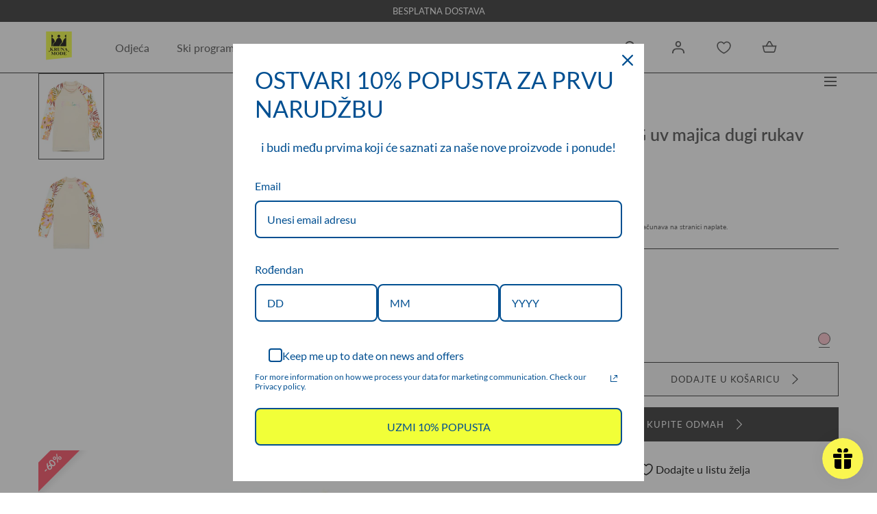

--- FILE ---
content_type: text/html; charset=utf-8
request_url: https://krunamode.hr/products/billabong-uv-majice-dugi-rukav
body_size: 38290
content:
<!doctype html>
<html class="no-js" lang="hr-HR">
  <head>
    <meta charset="utf-8">
    <meta http-equiv="X-UA-Compatible" content="IE=edge">
    <meta name="viewport" content="width=device-width,initial-scale=1">
    <meta name="theme-color" content="">
    <link rel="canonical" href="https://krunamode.hr/products/billabong-uv-majice-dugi-rukav">
    <link rel="preconnect" href="https://cdn.shopify.com" crossorigin><link rel="icon" type="image/png" href="//krunamode.hr/cdn/shop/files/Favic.jpg?crop=center&height=32&v=1671110147&width=32"><link rel="preconnect" href="https://fonts.shopifycdn.com" crossorigin><title>BILLABONG uv majica dugi rukav &ndash; Kruna mode</title><meta name="description" content="Opis : uv zaštita d/r DjevojčiceSpol : DjevojčiceSastav : Fit :">

<meta property="og:site_name" content="Kruna mode">
<meta property="og:url" content="https://krunamode.hr/products/billabong-uv-majice-dugi-rukav">
<meta property="og:title" content="BILLABONG uv majica dugi rukav">
<meta property="og:type" content="product">
<meta property="og:description" content="Opis : uv zaštita d/r DjevojčiceSpol : DjevojčiceSastav : Fit :"><meta property="og:image" content="http://krunamode.hr/cdn/shop/files/S4TY05-4194_1.jpg?v=1700491310&width=550">
  <meta property="og:image:secure_url" content="https://krunamode.hr/cdn/shop/files/S4TY05-4194_1.jpg?v=1700491310&width=550">
  <meta property="og:image:width" content="550">
  <meta property="og:image:height" content="550"><meta property="og:price:amount" content="11.63">
  <meta property="og:price:currency" content="EUR"><meta name="twitter:card" content="summary_large_image">
<meta name="twitter:title" content="BILLABONG uv majica dugi rukav">
<meta name="twitter:description" content="Opis : uv zaštita d/r DjevojčiceSpol : DjevojčiceSastav : Fit :">
<script src="//krunamode.hr/cdn/shop/t/7/assets/global.js?v=143670347583938912481692692240" defer="defer"></script>
    <script src="//krunamode.hr/cdn/shop/t/7/assets/localization-form.js?v=96801384334417029991692692240" defer="defer"></script>

    <script>window.performance && window.performance.mark && window.performance.mark('shopify.content_for_header.start');</script><meta name="facebook-domain-verification" content="ztctc0ddhn640bupspz468jv8jpp42">
<meta name="google-site-verification" content="Fthex6m_bu_KlpEMLi_xgThSBzglu7QaIud9cA8Y8gc">
<meta id="shopify-digital-wallet" name="shopify-digital-wallet" content="/68215570722/digital_wallets/dialog">
<link rel="alternate" type="application/json+oembed" href="https://krunamode.hr/products/billabong-uv-majice-dugi-rukav.oembed">
<script async="async" src="/checkouts/internal/preloads.js?locale=hr-HR"></script>
<script id="shopify-features" type="application/json">{"accessToken":"a9e25b22b2f5e3ea16f2b1aa37a811ee","betas":["rich-media-storefront-analytics"],"domain":"krunamode.hr","predictiveSearch":true,"shopId":68215570722,"locale":"hr"}</script>
<script>var Shopify = Shopify || {};
Shopify.shop = "kruna-mode.myshopify.com";
Shopify.locale = "hr-HR";
Shopify.currency = {"active":"EUR","rate":"1.0"};
Shopify.country = "HR";
Shopify.theme = {"name":"Copy of Mojave 2.0.6","id":152137236804,"schema_name":"Mojave","schema_version":"2.0.6","theme_store_id":1497,"role":"main"};
Shopify.theme.handle = "null";
Shopify.theme.style = {"id":null,"handle":null};
Shopify.cdnHost = "krunamode.hr/cdn";
Shopify.routes = Shopify.routes || {};
Shopify.routes.root = "/";</script>
<script type="module">!function(o){(o.Shopify=o.Shopify||{}).modules=!0}(window);</script>
<script>!function(o){function n(){var o=[];function n(){o.push(Array.prototype.slice.apply(arguments))}return n.q=o,n}var t=o.Shopify=o.Shopify||{};t.loadFeatures=n(),t.autoloadFeatures=n()}(window);</script>
<script id="shop-js-analytics" type="application/json">{"pageType":"product"}</script>
<script defer="defer" async type="module" src="//krunamode.hr/cdn/shopifycloud/shop-js/modules/v2/client.init-shop-cart-sync_mUyNGMYo.hr-HR.esm.js"></script>
<script defer="defer" async type="module" src="//krunamode.hr/cdn/shopifycloud/shop-js/modules/v2/chunk.common_CzlvzDSr.esm.js"></script>
<script type="module">
  await import("//krunamode.hr/cdn/shopifycloud/shop-js/modules/v2/client.init-shop-cart-sync_mUyNGMYo.hr-HR.esm.js");
await import("//krunamode.hr/cdn/shopifycloud/shop-js/modules/v2/chunk.common_CzlvzDSr.esm.js");

  window.Shopify.SignInWithShop?.initShopCartSync?.({"fedCMEnabled":true,"windoidEnabled":true});

</script>
<script>(function() {
  var isLoaded = false;
  function asyncLoad() {
    if (isLoaded) return;
    isLoaded = true;
    var urls = ["https:\/\/js.smile.io\/v1\/smile-shopify.js?shop=kruna-mode.myshopify.com","https:\/\/cdn.adtrace.ai\/facebook-track.js?shop=kruna-mode.myshopify.com","https:\/\/scrollio.bysimpli.com\/public\/scroll.js?shop=kruna-mode.myshopify.com"];
    for (var i = 0; i < urls.length; i++) {
      var s = document.createElement('script');
      s.type = 'text/javascript';
      s.async = true;
      s.src = urls[i];
      var x = document.getElementsByTagName('script')[0];
      x.parentNode.insertBefore(s, x);
    }
  };
  if(window.attachEvent) {
    window.attachEvent('onload', asyncLoad);
  } else {
    window.addEventListener('load', asyncLoad, false);
  }
})();</script>
<script id="__st">var __st={"a":68215570722,"offset":3600,"reqid":"01d61a1a-d030-47af-b764-8ecc8f91a850-1768882386","pageurl":"krunamode.hr\/products\/billabong-uv-majice-dugi-rukav","u":"6a7603f29699","p":"product","rtyp":"product","rid":8742124224836};</script>
<script>window.ShopifyPaypalV4VisibilityTracking = true;</script>
<script id="captcha-bootstrap">!function(){'use strict';const t='contact',e='account',n='new_comment',o=[[t,t],['blogs',n],['comments',n],[t,'customer']],c=[[e,'customer_login'],[e,'guest_login'],[e,'recover_customer_password'],[e,'create_customer']],r=t=>t.map((([t,e])=>`form[action*='/${t}']:not([data-nocaptcha='true']) input[name='form_type'][value='${e}']`)).join(','),a=t=>()=>t?[...document.querySelectorAll(t)].map((t=>t.form)):[];function s(){const t=[...o],e=r(t);return a(e)}const i='password',u='form_key',d=['recaptcha-v3-token','g-recaptcha-response','h-captcha-response',i],f=()=>{try{return window.sessionStorage}catch{return}},m='__shopify_v',_=t=>t.elements[u];function p(t,e,n=!1){try{const o=window.sessionStorage,c=JSON.parse(o.getItem(e)),{data:r}=function(t){const{data:e,action:n}=t;return t[m]||n?{data:e,action:n}:{data:t,action:n}}(c);for(const[e,n]of Object.entries(r))t.elements[e]&&(t.elements[e].value=n);n&&o.removeItem(e)}catch(o){console.error('form repopulation failed',{error:o})}}const l='form_type',E='cptcha';function T(t){t.dataset[E]=!0}const w=window,h=w.document,L='Shopify',v='ce_forms',y='captcha';let A=!1;((t,e)=>{const n=(g='f06e6c50-85a8-45c8-87d0-21a2b65856fe',I='https://cdn.shopify.com/shopifycloud/storefront-forms-hcaptcha/ce_storefront_forms_captcha_hcaptcha.v1.5.2.iife.js',D={infoText:'Zaštićeno sustavom hCaptcha',privacyText:'Zaštita privatnosti',termsText:'Uvjeti'},(t,e,n)=>{const o=w[L][v],c=o.bindForm;if(c)return c(t,g,e,D).then(n);var r;o.q.push([[t,g,e,D],n]),r=I,A||(h.body.append(Object.assign(h.createElement('script'),{id:'captcha-provider',async:!0,src:r})),A=!0)});var g,I,D;w[L]=w[L]||{},w[L][v]=w[L][v]||{},w[L][v].q=[],w[L][y]=w[L][y]||{},w[L][y].protect=function(t,e){n(t,void 0,e),T(t)},Object.freeze(w[L][y]),function(t,e,n,w,h,L){const[v,y,A,g]=function(t,e,n){const i=e?o:[],u=t?c:[],d=[...i,...u],f=r(d),m=r(i),_=r(d.filter((([t,e])=>n.includes(e))));return[a(f),a(m),a(_),s()]}(w,h,L),I=t=>{const e=t.target;return e instanceof HTMLFormElement?e:e&&e.form},D=t=>v().includes(t);t.addEventListener('submit',(t=>{const e=I(t);if(!e)return;const n=D(e)&&!e.dataset.hcaptchaBound&&!e.dataset.recaptchaBound,o=_(e),c=g().includes(e)&&(!o||!o.value);(n||c)&&t.preventDefault(),c&&!n&&(function(t){try{if(!f())return;!function(t){const e=f();if(!e)return;const n=_(t);if(!n)return;const o=n.value;o&&e.removeItem(o)}(t);const e=Array.from(Array(32),(()=>Math.random().toString(36)[2])).join('');!function(t,e){_(t)||t.append(Object.assign(document.createElement('input'),{type:'hidden',name:u})),t.elements[u].value=e}(t,e),function(t,e){const n=f();if(!n)return;const o=[...t.querySelectorAll(`input[type='${i}']`)].map((({name:t})=>t)),c=[...d,...o],r={};for(const[a,s]of new FormData(t).entries())c.includes(a)||(r[a]=s);n.setItem(e,JSON.stringify({[m]:1,action:t.action,data:r}))}(t,e)}catch(e){console.error('failed to persist form',e)}}(e),e.submit())}));const S=(t,e)=>{t&&!t.dataset[E]&&(n(t,e.some((e=>e===t))),T(t))};for(const o of['focusin','change'])t.addEventListener(o,(t=>{const e=I(t);D(e)&&S(e,y())}));const B=e.get('form_key'),M=e.get(l),P=B&&M;t.addEventListener('DOMContentLoaded',(()=>{const t=y();if(P)for(const e of t)e.elements[l].value===M&&p(e,B);[...new Set([...A(),...v().filter((t=>'true'===t.dataset.shopifyCaptcha))])].forEach((e=>S(e,t)))}))}(h,new URLSearchParams(w.location.search),n,t,e,['guest_login'])})(!0,!0)}();</script>
<script integrity="sha256-4kQ18oKyAcykRKYeNunJcIwy7WH5gtpwJnB7kiuLZ1E=" data-source-attribution="shopify.loadfeatures" defer="defer" src="//krunamode.hr/cdn/shopifycloud/storefront/assets/storefront/load_feature-a0a9edcb.js" crossorigin="anonymous"></script>
<script data-source-attribution="shopify.dynamic_checkout.dynamic.init">var Shopify=Shopify||{};Shopify.PaymentButton=Shopify.PaymentButton||{isStorefrontPortableWallets:!0,init:function(){window.Shopify.PaymentButton.init=function(){};var t=document.createElement("script");t.src="https://krunamode.hr/cdn/shopifycloud/portable-wallets/latest/portable-wallets.hr.js",t.type="module",document.head.appendChild(t)}};
</script>
<script data-source-attribution="shopify.dynamic_checkout.buyer_consent">
  function portableWalletsHideBuyerConsent(e){var t=document.getElementById("shopify-buyer-consent"),n=document.getElementById("shopify-subscription-policy-button");t&&n&&(t.classList.add("hidden"),t.setAttribute("aria-hidden","true"),n.removeEventListener("click",e))}function portableWalletsShowBuyerConsent(e){var t=document.getElementById("shopify-buyer-consent"),n=document.getElementById("shopify-subscription-policy-button");t&&n&&(t.classList.remove("hidden"),t.removeAttribute("aria-hidden"),n.addEventListener("click",e))}window.Shopify?.PaymentButton&&(window.Shopify.PaymentButton.hideBuyerConsent=portableWalletsHideBuyerConsent,window.Shopify.PaymentButton.showBuyerConsent=portableWalletsShowBuyerConsent);
</script>
<script data-source-attribution="shopify.dynamic_checkout.cart.bootstrap">document.addEventListener("DOMContentLoaded",(function(){function t(){return document.querySelector("shopify-accelerated-checkout-cart, shopify-accelerated-checkout")}if(t())Shopify.PaymentButton.init();else{new MutationObserver((function(e,n){t()&&(Shopify.PaymentButton.init(),n.disconnect())})).observe(document.body,{childList:!0,subtree:!0})}}));
</script>
<link id="shopify-accelerated-checkout-styles" rel="stylesheet" media="screen" href="https://krunamode.hr/cdn/shopifycloud/portable-wallets/latest/accelerated-checkout-backwards-compat.css" crossorigin="anonymous">
<style id="shopify-accelerated-checkout-cart">
        #shopify-buyer-consent {
  margin-top: 1em;
  display: inline-block;
  width: 100%;
}

#shopify-buyer-consent.hidden {
  display: none;
}

#shopify-subscription-policy-button {
  background: none;
  border: none;
  padding: 0;
  text-decoration: underline;
  font-size: inherit;
  cursor: pointer;
}

#shopify-subscription-policy-button::before {
  box-shadow: none;
}

      </style>

<script>window.performance && window.performance.mark && window.performance.mark('shopify.content_for_header.end');</script>


<style data-shopify>
@font-face {
  font-family: Lato;
  font-weight: 400;
  font-style: normal;
  font-display: swap;
  src: url("//krunamode.hr/cdn/fonts/lato/lato_n4.c3b93d431f0091c8be23185e15c9d1fee1e971c5.woff2") format("woff2"),
       url("//krunamode.hr/cdn/fonts/lato/lato_n4.d5c00c781efb195594fd2fd4ad04f7882949e327.woff") format("woff");
}
@font-face {
  font-family: Lato;
  font-weight: 400;
  font-style: italic;
  font-display: swap;
  src: url("//krunamode.hr/cdn/fonts/lato/lato_i4.09c847adc47c2fefc3368f2e241a3712168bc4b6.woff2") format("woff2"),
       url("//krunamode.hr/cdn/fonts/lato/lato_i4.3c7d9eb6c1b0a2bf62d892c3ee4582b016d0f30c.woff") format("woff");
}
@font-face {
  font-family: Lato;
  font-weight: 100;
  font-style: normal;
  font-display: swap;
  src: url("//krunamode.hr/cdn/fonts/lato/lato_n1.28c16a27f5f7a3fc1b44cb5df6b7bbb1852b715f.woff2") format("woff2"),
       url("//krunamode.hr/cdn/fonts/lato/lato_n1.bf54aec592a20656da3762a257204a332a144371.woff") format("woff");
}
@font-face {
  font-family: Lato;
  font-weight: 100;
  font-style: italic;
  font-display: swap;
  src: url("//krunamode.hr/cdn/fonts/lato/lato_i1.7bae706c3055a9cfa69fabb03533e7e5b18e888e.woff2") format("woff2"),
       url("//krunamode.hr/cdn/fonts/lato/lato_i1.f39e8bd3aa97d6b2bb1070b1d52c9bb63a31665c.woff") format("woff");
}
@font-face {
  font-family: Lato;
  font-weight: 200;
  font-style: normal;
  font-display: swap;
  src: url("//krunamode.hr/cdn/fonts/lato/lato_n2.d3ec9be21518bcdf2a22ab36eee9669513493c4c.woff2") format("woff2"),
       url("//krunamode.hr/cdn/fonts/lato/lato_n2.ea69695eeeaafa62f86ca30d0e63a24495bbf8b2.woff") format("woff");
}
@font-face {
  font-family: Lato;
  font-weight: 200;
  font-style: italic;
  font-display: swap;
  src: url("//krunamode.hr/cdn/fonts/lato/lato_i2.a02473c17b81f0d35f555310c68494b53c1db22c.woff2") format("woff2"),
       url("//krunamode.hr/cdn/fonts/lato/lato_i2.bf63b58543c5622e6e8e8bf424e787a0d07a1d3b.woff") format("woff");
}
@font-face {
  font-family: Lato;
  font-weight: 300;
  font-style: normal;
  font-display: swap;
  src: url("//krunamode.hr/cdn/fonts/lato/lato_n3.a7080ececf6191f1dd5b0cb021691ca9b855c876.woff2") format("woff2"),
       url("//krunamode.hr/cdn/fonts/lato/lato_n3.61e34b2ff7341f66543eb08e8c47eef9e1cde558.woff") format("woff");
}
@font-face {
  font-family: Lato;
  font-weight: 300;
  font-style: italic;
  font-display: swap;
  src: url("//krunamode.hr/cdn/fonts/lato/lato_i3.d6f478a3beb94baebd09d08550010692d0969f6e.woff2") format("woff2"),
       url("//krunamode.hr/cdn/fonts/lato/lato_i3.881ba892942c15b0c0c25c0b311d6481b5311015.woff") format("woff");
}
@font-face {
  font-family: Lato;
  font-weight: 500;
  font-style: normal;
  font-display: swap;
  src: url("//krunamode.hr/cdn/fonts/lato/lato_n5.b2fec044fbe05725e71d90882e5f3b21dae2efbd.woff2") format("woff2"),
       url("//krunamode.hr/cdn/fonts/lato/lato_n5.f25a9a5c73ff9372e69074488f99e8ac702b5447.woff") format("woff");
}
@font-face {
  font-family: Lato;
  font-weight: 500;
  font-style: italic;
  font-display: swap;
  src: url("//krunamode.hr/cdn/fonts/lato/lato_i5.9501f9e8a9e09e142687495e156dec167f6a3ea3.woff2") format("woff2"),
       url("//krunamode.hr/cdn/fonts/lato/lato_i5.eca6cbf1aa9c70cc6dbfed0353a2f57e5065c864.woff") format("woff");
}
@font-face {
  font-family: Lato;
  font-weight: 600;
  font-style: normal;
  font-display: swap;
  src: url("//krunamode.hr/cdn/fonts/lato/lato_n6.38d0e3b23b74a60f769c51d1df73fac96c580d59.woff2") format("woff2"),
       url("//krunamode.hr/cdn/fonts/lato/lato_n6.3365366161bdcc36a3f97cfbb23954d8c4bf4079.woff") format("woff");
}
@font-face {
  font-family: Lato;
  font-weight: 600;
  font-style: italic;
  font-display: swap;
  src: url("//krunamode.hr/cdn/fonts/lato/lato_i6.ab357ee5069e0603c2899b31e2b8ae84c4a42a48.woff2") format("woff2"),
       url("//krunamode.hr/cdn/fonts/lato/lato_i6.3164fed79d7d987c1390528781c7c2f59ac7a746.woff") format("woff");
}
@font-face {
  font-family: Lato;
  font-weight: 700;
  font-style: normal;
  font-display: swap;
  src: url("//krunamode.hr/cdn/fonts/lato/lato_n7.900f219bc7337bc57a7a2151983f0a4a4d9d5dcf.woff2") format("woff2"),
       url("//krunamode.hr/cdn/fonts/lato/lato_n7.a55c60751adcc35be7c4f8a0313f9698598612ee.woff") format("woff");
}
@font-face {
  font-family: Lato;
  font-weight: 700;
  font-style: italic;
  font-display: swap;
  src: url("//krunamode.hr/cdn/fonts/lato/lato_i7.16ba75868b37083a879b8dd9f2be44e067dfbf92.woff2") format("woff2"),
       url("//krunamode.hr/cdn/fonts/lato/lato_i7.4c07c2b3b7e64ab516aa2f2081d2bb0366b9dce8.woff") format("woff");
}
@font-face {
  font-family: Lato;
  font-weight: 800;
  font-style: normal;
  font-display: swap;
  src: url("//krunamode.hr/cdn/fonts/lato/lato_n8.1117b90add05215dbc8fbc91c5f9d67872eb3fb3.woff2") format("woff2"),
       url("//krunamode.hr/cdn/fonts/lato/lato_n8.6bcabf8485cf657fec14e0a6e1af25cf01733df7.woff") format("woff");
}
@font-face {
  font-family: Lato;
  font-weight: 800;
  font-style: italic;
  font-display: swap;
  src: url("//krunamode.hr/cdn/fonts/lato/lato_i8.4d2c12d355a86eb483d3b325d9435954953e78ce.woff2") format("woff2"),
       url("//krunamode.hr/cdn/fonts/lato/lato_i8.dfb9decc8a927a5ae9791c4f5ab804f0fccd721e.woff") format("woff");
}
@font-face {
  font-family: Lato;
  font-weight: 900;
  font-style: normal;
  font-display: swap;
  src: url("//krunamode.hr/cdn/fonts/lato/lato_n9.6b37f725167d36932c6742a5a697fd238a2d2552.woff2") format("woff2"),
       url("//krunamode.hr/cdn/fonts/lato/lato_n9.1cafbd384242b7df7c9ef4584ba41746d006e6bb.woff") format("woff");
}
@font-face {
  font-family: Lato;
  font-weight: 900;
  font-style: italic;
  font-display: swap;
  src: url("//krunamode.hr/cdn/fonts/lato/lato_i9.81fefe39825210091b52da4fd46ce2285adf73ed.woff2") format("woff2"),
       url("//krunamode.hr/cdn/fonts/lato/lato_i9.98de207fbcee2a48648720d568be3014a7d07fa5.woff") format("woff");
}
@font-face {
  font-family: Lato;
  font-weight: 600;
  font-style: normal;
  font-display: swap;
  src: url("//krunamode.hr/cdn/fonts/lato/lato_n6.38d0e3b23b74a60f769c51d1df73fac96c580d59.woff2") format("woff2"),
       url("//krunamode.hr/cdn/fonts/lato/lato_n6.3365366161bdcc36a3f97cfbb23954d8c4bf4079.woff") format("woff");
}
:root {
    --color-typography-primary: #4a4a4a;
    --color-typography-body: #4a4a4a;
    --color-typography-secondary: #f7f7f7;
    --color-typography-accent: #f7f7f7;

    --color-background-body: #ffffff;
    --color-background-elements: #ffffff;
    --color-background-bg-1: #f7f7f7;
    --color-background-bg-2: #2c2c2c;
    --color-background-images: #e9e5d9;

    --color-border-1: #2c2c2c;
    --color-border-2: #2c2c2c;

    --color-buttons-primary: #2c2c2c;
    --color-buttons-primary-text: #f7f7f7;
    --color-buttons-secondary: #f7f7f7;
    --color-buttons-secondary-text: #2c2c2c;
    --buttons-border-width: 0;

    --color-badge: #ffffff;
    --color-badge-text: #666666;

    --color-sale-tag: #ffffff;
    --color-sale-tag-text: #2c2c2c;

    --color-discounted-price: #2c2c2c;
    --color-sale-price: #4a4a4a;

    --color-header-bar: #2c2c2c;
    --color-header-bar-text: #ffffff;
    --color-header: #ffffff;
    --color-header-text: #4a4a4a;
    --color-header-text-transparent: #4a4a4a;
    --color-header-accent: #000000;
    --color-header-accent-text: #ffffff;

    --color-footer: #2c2c2c;
    --color-footer-text: #f7f7f7;
    --color-footer-text-secondary: #f7f7f7;

    --font-heading-family: Lato, sans-serif;
    --font-heading-style: normal;
    --font-heading-weight: 600;

    --font-buttons-family: Figtree, sans-serif;
    --font-buttons-style: normal;
    --font-buttons-weight: 400;
    --buttons-letter-spacing: 0.1rem;
    --buttons-text-transform: uppercase;

    --font-body-family: Lato, sans-serif;
    --font-body-style: normal;
    --font-body-weight: 400;

    --font-body-scale: 1.0;
    --font-heading-scale: 1.0;

    --navigation-font-weight: 400;

    --font-size-product-card: 1.4rem;

    --color-red: #e22828;
  }</style>

<noscript>
  <style data-shopify>
    [data-fade-in] {
      opacity: 1 !important;
      transform: none !important;
    }
  </style>
</noscript>
<link href="//krunamode.hr/cdn/shop/t/7/assets/base.css?v=33141393365209376541692692240" rel="stylesheet" type="text/css" media="all" /><link rel="preload" as="font" href="//krunamode.hr/cdn/fonts/lato/lato_n4.c3b93d431f0091c8be23185e15c9d1fee1e971c5.woff2" type="font/woff2" crossorigin><link rel="preload" as="font" href="//krunamode.hr/cdn/fonts/lato/lato_n6.38d0e3b23b74a60f769c51d1df73fac96c580d59.woff2" type="font/woff2" crossorigin><link rel="stylesheet" href="//krunamode.hr/cdn/shop/t/7/assets/component-predictive-search.css?v=636885047435178841692692240" media="print" onload="this.media='all'"><script>
      document.documentElement.className = document.documentElement.className.replace('no-js', 'js');

      if (Shopify.designMode) {
        document.documentElement.classList.add('shopify-design-mode');
      }
    </script><link rel="stylesheet" href="//krunamode.hr/cdn/shop/t/7/assets/splide-core.min.css?v=107269924544012810181692692240" media="print" onload="this.media='all'">
    <noscript>
      <link href="//krunamode.hr/cdn/shop/t/7/assets/splide-core.min.css?v=107269924544012810181692692240" rel="stylesheet" type="text/css" media="all" />
    </noscript>

    <script src="//krunamode.hr/cdn/shop/t/7/assets/bodyScrollLock.min.js?v=54831410435734691211692692240" defer="defer"></script>
    <script>
      window.lazySizesConfig = window.lazySizesConfig || {};
      window.lazySizesConfig.hFac = 0.01;
      window.lazySizesConfig.throttleDelay = 1000;
    </script>
    <script src="//krunamode.hr/cdn/shop/t/7/assets/lazysizes.min.js?v=134355369821296239011692692240" defer="defer"></script>
    <script src="//krunamode.hr/cdn/shop/t/7/assets/splide.min.js?v=63939673939721525991692692240" defer="defer"></script>
  <!-- BEGIN app block: shopify://apps/elevar-conversion-tracking/blocks/dataLayerEmbed/bc30ab68-b15c-4311-811f-8ef485877ad6 -->



<script type="module" dynamic>
  const configUrl = "/a/elevar/static/configs/930ab185520b32ae1fab8f99697fdc4af2821edd/config.js";
  const config = (await import(configUrl)).default;
  const scriptUrl = config.script_src_app_theme_embed;

  if (scriptUrl) {
    const { handler } = await import(scriptUrl);

    await handler(
      config,
      {
        cartData: {
  marketId: "39506903330",
  attributes:{},
  cartTotal: "0.0",
  currencyCode:"EUR",
  items: []
}
,
        user: {cartTotal: "0.0",
    currencyCode:"EUR",customer: {},
}
,
        isOnCartPage:false,
        collectionView:null,
        searchResultsView:null,
        productView:{
    attributes:{},
    currencyCode:"EUR",defaultVariant: {id:"S4TY05-4194",name:"BILLABONG uv majica dugi rukav",
        brand:"BILLABONG",
        category:"Djevojčice_MAJICA_uv majice dugi rukav",
        variant:"2 \/ Pink",
        price: "11.63",
        productId: "8742124224836",
        variantId: "47436462424388",
        compareAtPrice: "29.07",image:"\/\/krunamode.hr\/cdn\/shop\/files\/S4TY05-4194_1.jpg?v=1700491310",url:"\/products\/billabong-uv-majice-dugi-rukav?variant=47436462424388"},items: [{id:"S4TY05-4194",name:"BILLABONG uv majica dugi rukav",
          brand:"BILLABONG",
          category:"Djevojčice_MAJICA_uv majice dugi rukav",
          variant:"2 \/ Pink",
          price: "11.63",
          productId: "8742124224836",
          variantId: "47436462424388",
          compareAtPrice: "29.07",image:"\/\/krunamode.hr\/cdn\/shop\/files\/S4TY05-4194_1.jpg?v=1700491310",url:"\/products\/billabong-uv-majice-dugi-rukav?variant=47436462424388"},{id:"S4TY05-4194",name:"BILLABONG uv majica dugi rukav",
          brand:"BILLABONG",
          category:"Djevojčice_MAJICA_uv majice dugi rukav",
          variant:"4 \/ Pink",
          price: "11.63",
          productId: "8742124224836",
          variantId: "47436462457156",
          compareAtPrice: "29.07",image:"\/\/krunamode.hr\/cdn\/shop\/files\/S4TY05-4194_1.jpg?v=1700491310",url:"\/products\/billabong-uv-majice-dugi-rukav?variant=47436462457156"},{id:"S4TY05-4194",name:"BILLABONG uv majica dugi rukav",
          brand:"BILLABONG",
          category:"Djevojčice_MAJICA_uv majice dugi rukav",
          variant:"6 \/ Pink",
          price: "11.63",
          productId: "8742124224836",
          variantId: "47436462489924",
          compareAtPrice: "29.07",image:"\/\/krunamode.hr\/cdn\/shop\/files\/S4TY05-4194_1.jpg?v=1700491310",url:"\/products\/billabong-uv-majice-dugi-rukav?variant=47436462489924"},]
  },
        checkoutComplete: null
      }
    );
  }
</script>


<!-- END app block --><!-- BEGIN app block: shopify://apps/sales-discounts/blocks/sale-labels/29205fb1-2e68-4d81-a905-d828a51c8413 --><style>#Product-Slider>div+div .hc-sale-tag,.Product__Gallery--stack .Product__SlideItem+.Product__SlideItem .hc-sale-tag,.\#product-card-badge.\@type\:sale,.badge--on-sale,.badge--onsale,.badge.color-sale,.badge.onsale,.flag.sale,.grid-product__on-sale,.grid-product__tag--sale,.hc-sale-tag+.ProductItem__Wrapper .ProductItem__Label,.hc-sale-tag+.badge__container,.hc-sale-tag+.card__inner .badge,.hc-sale-tag+.card__inner+.card__content .card__badge,.hc-sale-tag+link+.card-wrapper .card__badge,.hc-sale-tag+.card__wrapper .card__badge,.hc-sale-tag+.image-wrapper .product-item__badge,.hc-sale-tag+.product--labels,.hc-sale-tag+.product-item__image-wrapper .product-item__label-list,.hc-sale-tag+a .label,.hc-sale-tag+img+.product-item__meta+.product-item__badge,.label .overlay-sale,.lbl.on-sale,.media-column+.media-column .hc-sale-tag,.price__badge-sale,.product-badge--sale,.product-badge__sale,.product-card__label--sale,.product-item__badge--sale,.product-label--on-sale,.product-label--sale,.product-label.sale,.product__badge--sale,.product__badge__item--sale,.product__media-icon,.productitem__badge--sale,.sale-badge,.sale-box,.sale-item.icn,.sale-sticker,.sale_banner,.theme-img+.theme-img .hc-sale-tag,.hc-sale-tag+a+.badge,.hc-sale-tag+div .badge{display:none!important}.facets__display{z-index:3!important}.indiv-product .hc-sale-tag,.product-item--with-hover-swatches .hc-sale-tag,.product-recommendations .hc-sale-tag{z-index:3}#Product-Slider .hc-sale-tag{z-index:6}.product-holder .hc-sale-tag{z-index:9}.apply-gallery-animation .hc-product-page{z-index:10}.product-card.relative.flex.flex-col .hc-sale-tag{z-index:21}@media only screen and (min-width:750px){.product-gallery-item+.product-gallery-item .hc-sale-tag,.product__slide+.product__slide .hc-sale-tag,.yv-product-slider-item+.yv-product-slider-item .hc-sale-tag{display:none!important}}@media (min-width:960px){.product__media-item+.product__media-item .hc-sale-tag,.splide__slide+.splide__slide .hc-sale-tag{display:none!important}}
</style>
<script>
  let hcSaleLabelSettings = {
    domain: "kruna-mode.myshopify.com",
    variants: [{"id":47436462424388,"title":"2 \/ Pink","option1":"2","option2":"Pink","option3":null,"sku":"S4TY05-4194","requires_shipping":true,"taxable":true,"featured_image":null,"available":true,"name":"BILLABONG uv majica dugi rukav - 2 \/ Pink","public_title":"2 \/ Pink","options":["2","Pink"],"price":1163,"weight":0,"compare_at_price":2907,"inventory_management":"shopify","barcode":"164822","requires_selling_plan":false,"selling_plan_allocations":[]},{"id":47436462457156,"title":"4 \/ Pink","option1":"4","option2":"Pink","option3":null,"sku":"S4TY05-4194","requires_shipping":true,"taxable":true,"featured_image":null,"available":false,"name":"BILLABONG uv majica dugi rukav - 4 \/ Pink","public_title":"4 \/ Pink","options":["4","Pink"],"price":1163,"weight":0,"compare_at_price":2907,"inventory_management":"shopify","barcode":"164823","requires_selling_plan":false,"selling_plan_allocations":[]},{"id":47436462489924,"title":"6 \/ Pink","option1":"6","option2":"Pink","option3":null,"sku":"S4TY05-4194","requires_shipping":true,"taxable":true,"featured_image":null,"available":false,"name":"BILLABONG uv majica dugi rukav - 6 \/ Pink","public_title":"6 \/ Pink","options":["6","Pink"],"price":1163,"weight":0,"compare_at_price":2907,"inventory_management":"shopify","barcode":"164824","requires_selling_plan":false,"selling_plan_allocations":[]}],
    selectedVariant: {"id":47436462424388,"title":"2 \/ Pink","option1":"2","option2":"Pink","option3":null,"sku":"S4TY05-4194","requires_shipping":true,"taxable":true,"featured_image":null,"available":true,"name":"BILLABONG uv majica dugi rukav - 2 \/ Pink","public_title":"2 \/ Pink","options":["2","Pink"],"price":1163,"weight":0,"compare_at_price":2907,"inventory_management":"shopify","barcode":"164822","requires_selling_plan":false,"selling_plan_allocations":[]},
    productPageImages: ["\/\/krunamode.hr\/cdn\/shop\/files\/S4TY05-4194_1.jpg?v=1700491310","\/\/krunamode.hr\/cdn\/shop\/files\/S4TY05-4194_2.jpg?v=1700491310"],
    
  }
</script>
<style>.hc-sale-tag{top:0;left:0;width:80px;height:80px;overflow:hidden;position:absolute!important;z-index:2}.hc-sale-tag span{right:10px;top:4px;transform:rotate(-45deg);position:absolute;display:block;width:100px;padding:4px 0;background-color:#fb485e;box-shadow:0 5px 10px rgba(0,0,0,.1);color:#fff;font-size:14px;font-weight:700;text-align:center}.hc-sale-tag span{background:#fb485e!important;color:#ffffff!important;}.hc-sale-tag span:before{content:"-"}</style><script>document.addEventListener("DOMContentLoaded",function(){"undefined"!=typeof hcVariants&&function(e){function t(e,t,a){return function(){if(a)return t.apply(this,arguments),e.apply(this,arguments);var n=e.apply(this,arguments);return t.apply(this,arguments),n}}var a=null;function n(){var t=window.location.search.replace(/.*variant=(\d+).*/,"$1");t&&t!=a&&(a=t,e(t))}window.history.pushState=t(history.pushState,n),window.history.replaceState=t(history.replaceState,n),window.addEventListener("popstate",n)}(function(e){let t=null;for(var a=0;a<hcVariants.length;a++)if(hcVariants[a].id==e){t=hcVariants[a];var n=document.querySelectorAll(".hc-product-page.hc-sale-tag");if(t.compare_at_price&&t.compare_at_price>t.price){var r=100*(t.compare_at_price-t.price)/t.compare_at_price;if(null!=r)for(a=0;a<n.length;a++)n[a].childNodes[0].textContent=r.toFixed(0)+"%",n[a].style.display="block";else for(a=0;a<n.length;a++)n[a].style.display="none"}else for(a=0;a<n.length;a++)n[a].style.display="none";break}})});</script> 


<!-- END app block --><!-- BEGIN app block: shopify://apps/capi-facebook-pixel-meta-api/blocks/facebook-ads-pixels/4ad3004f-fa0b-4587-a4f1-4d8ce89e9fbb -->









<script>
    window.__adTraceFacebookPaused = ``;
    window.__adTraceFacebookServerSideApiEnabled = ``;
    window.__adTraceShopifyDomain = `https://krunamode.hr`;
    window.__adTraceIsProductPage = `product`.includes("product");
    window.__adTraceShopCurrency = `EUR`;
    window.__adTraceProductInfo = {
        "id": "8742124224836",
        "name": `BILLABONG uv majica dugi rukav`,
        "price": "11.63",
        "url": "/products/billabong-uv-majice-dugi-rukav",
        "description": "\u003cb\u003eOpis\u003c\/b\u003e : uv zaštita d\/r Djevojčice\u003cbr\u003e\u003cb\u003eSpol\u003c\/b\u003e : Djevojčice\u003cbr\u003e\u003cb\u003eSastav\u003c\/b\u003e : \u003cbr\u003e\u003cb\u003eFit\u003c\/b\u003e : ",
        "image": "//krunamode.hr/cdn/shop/files/S4TY05-4194_1.jpg?v=1700491310"
    };
    
</script>
<!-- END app block --><script src="https://cdn.shopify.com/extensions/019b0ca3-aa13-7aa2-a0b4-6cb667a1f6f7/essential-countdown-timer-55/assets/countdown_timer_essential_apps.min.js" type="text/javascript" defer="defer"></script>
<script src="https://cdn.shopify.com/extensions/019bbca0-fcf5-7f6c-8590-d768dd0bcdd7/sdm-extensions-56/assets/hc-sale-labels.min.js" type="text/javascript" defer="defer"></script>
<script src="https://cdn.shopify.com/extensions/019b8d54-2388-79d8-becc-d32a3afe2c7a/omnisend-50/assets/omnisend-in-shop.js" type="text/javascript" defer="defer"></script>
<script src="https://cdn.shopify.com/extensions/15956640-5fbd-4282-a77e-c39c9c2d6136/facebook-instagram-pixels-at-90/assets/facebook-pixel.js" type="text/javascript" defer="defer"></script>
<link href="https://monorail-edge.shopifysvc.com" rel="dns-prefetch">
<script>(function(){if ("sendBeacon" in navigator && "performance" in window) {try {var session_token_from_headers = performance.getEntriesByType('navigation')[0].serverTiming.find(x => x.name == '_s').description;} catch {var session_token_from_headers = undefined;}var session_cookie_matches = document.cookie.match(/_shopify_s=([^;]*)/);var session_token_from_cookie = session_cookie_matches && session_cookie_matches.length === 2 ? session_cookie_matches[1] : "";var session_token = session_token_from_headers || session_token_from_cookie || "";function handle_abandonment_event(e) {var entries = performance.getEntries().filter(function(entry) {return /monorail-edge.shopifysvc.com/.test(entry.name);});if (!window.abandonment_tracked && entries.length === 0) {window.abandonment_tracked = true;var currentMs = Date.now();var navigation_start = performance.timing.navigationStart;var payload = {shop_id: 68215570722,url: window.location.href,navigation_start,duration: currentMs - navigation_start,session_token,page_type: "product"};window.navigator.sendBeacon("https://monorail-edge.shopifysvc.com/v1/produce", JSON.stringify({schema_id: "online_store_buyer_site_abandonment/1.1",payload: payload,metadata: {event_created_at_ms: currentMs,event_sent_at_ms: currentMs}}));}}window.addEventListener('pagehide', handle_abandonment_event);}}());</script>
<script id="web-pixels-manager-setup">(function e(e,d,r,n,o){if(void 0===o&&(o={}),!Boolean(null===(a=null===(i=window.Shopify)||void 0===i?void 0:i.analytics)||void 0===a?void 0:a.replayQueue)){var i,a;window.Shopify=window.Shopify||{};var t=window.Shopify;t.analytics=t.analytics||{};var s=t.analytics;s.replayQueue=[],s.publish=function(e,d,r){return s.replayQueue.push([e,d,r]),!0};try{self.performance.mark("wpm:start")}catch(e){}var l=function(){var e={modern:/Edge?\/(1{2}[4-9]|1[2-9]\d|[2-9]\d{2}|\d{4,})\.\d+(\.\d+|)|Firefox\/(1{2}[4-9]|1[2-9]\d|[2-9]\d{2}|\d{4,})\.\d+(\.\d+|)|Chrom(ium|e)\/(9{2}|\d{3,})\.\d+(\.\d+|)|(Maci|X1{2}).+ Version\/(15\.\d+|(1[6-9]|[2-9]\d|\d{3,})\.\d+)([,.]\d+|)( \(\w+\)|)( Mobile\/\w+|) Safari\/|Chrome.+OPR\/(9{2}|\d{3,})\.\d+\.\d+|(CPU[ +]OS|iPhone[ +]OS|CPU[ +]iPhone|CPU IPhone OS|CPU iPad OS)[ +]+(15[._]\d+|(1[6-9]|[2-9]\d|\d{3,})[._]\d+)([._]\d+|)|Android:?[ /-](13[3-9]|1[4-9]\d|[2-9]\d{2}|\d{4,})(\.\d+|)(\.\d+|)|Android.+Firefox\/(13[5-9]|1[4-9]\d|[2-9]\d{2}|\d{4,})\.\d+(\.\d+|)|Android.+Chrom(ium|e)\/(13[3-9]|1[4-9]\d|[2-9]\d{2}|\d{4,})\.\d+(\.\d+|)|SamsungBrowser\/([2-9]\d|\d{3,})\.\d+/,legacy:/Edge?\/(1[6-9]|[2-9]\d|\d{3,})\.\d+(\.\d+|)|Firefox\/(5[4-9]|[6-9]\d|\d{3,})\.\d+(\.\d+|)|Chrom(ium|e)\/(5[1-9]|[6-9]\d|\d{3,})\.\d+(\.\d+|)([\d.]+$|.*Safari\/(?![\d.]+ Edge\/[\d.]+$))|(Maci|X1{2}).+ Version\/(10\.\d+|(1[1-9]|[2-9]\d|\d{3,})\.\d+)([,.]\d+|)( \(\w+\)|)( Mobile\/\w+|) Safari\/|Chrome.+OPR\/(3[89]|[4-9]\d|\d{3,})\.\d+\.\d+|(CPU[ +]OS|iPhone[ +]OS|CPU[ +]iPhone|CPU IPhone OS|CPU iPad OS)[ +]+(10[._]\d+|(1[1-9]|[2-9]\d|\d{3,})[._]\d+)([._]\d+|)|Android:?[ /-](13[3-9]|1[4-9]\d|[2-9]\d{2}|\d{4,})(\.\d+|)(\.\d+|)|Mobile Safari.+OPR\/([89]\d|\d{3,})\.\d+\.\d+|Android.+Firefox\/(13[5-9]|1[4-9]\d|[2-9]\d{2}|\d{4,})\.\d+(\.\d+|)|Android.+Chrom(ium|e)\/(13[3-9]|1[4-9]\d|[2-9]\d{2}|\d{4,})\.\d+(\.\d+|)|Android.+(UC? ?Browser|UCWEB|U3)[ /]?(15\.([5-9]|\d{2,})|(1[6-9]|[2-9]\d|\d{3,})\.\d+)\.\d+|SamsungBrowser\/(5\.\d+|([6-9]|\d{2,})\.\d+)|Android.+MQ{2}Browser\/(14(\.(9|\d{2,})|)|(1[5-9]|[2-9]\d|\d{3,})(\.\d+|))(\.\d+|)|K[Aa][Ii]OS\/(3\.\d+|([4-9]|\d{2,})\.\d+)(\.\d+|)/},d=e.modern,r=e.legacy,n=navigator.userAgent;return n.match(d)?"modern":n.match(r)?"legacy":"unknown"}(),u="modern"===l?"modern":"legacy",c=(null!=n?n:{modern:"",legacy:""})[u],f=function(e){return[e.baseUrl,"/wpm","/b",e.hashVersion,"modern"===e.buildTarget?"m":"l",".js"].join("")}({baseUrl:d,hashVersion:r,buildTarget:u}),m=function(e){var d=e.version,r=e.bundleTarget,n=e.surface,o=e.pageUrl,i=e.monorailEndpoint;return{emit:function(e){var a=e.status,t=e.errorMsg,s=(new Date).getTime(),l=JSON.stringify({metadata:{event_sent_at_ms:s},events:[{schema_id:"web_pixels_manager_load/3.1",payload:{version:d,bundle_target:r,page_url:o,status:a,surface:n,error_msg:t},metadata:{event_created_at_ms:s}}]});if(!i)return console&&console.warn&&console.warn("[Web Pixels Manager] No Monorail endpoint provided, skipping logging."),!1;try{return self.navigator.sendBeacon.bind(self.navigator)(i,l)}catch(e){}var u=new XMLHttpRequest;try{return u.open("POST",i,!0),u.setRequestHeader("Content-Type","text/plain"),u.send(l),!0}catch(e){return console&&console.warn&&console.warn("[Web Pixels Manager] Got an unhandled error while logging to Monorail."),!1}}}}({version:r,bundleTarget:l,surface:e.surface,pageUrl:self.location.href,monorailEndpoint:e.monorailEndpoint});try{o.browserTarget=l,function(e){var d=e.src,r=e.async,n=void 0===r||r,o=e.onload,i=e.onerror,a=e.sri,t=e.scriptDataAttributes,s=void 0===t?{}:t,l=document.createElement("script"),u=document.querySelector("head"),c=document.querySelector("body");if(l.async=n,l.src=d,a&&(l.integrity=a,l.crossOrigin="anonymous"),s)for(var f in s)if(Object.prototype.hasOwnProperty.call(s,f))try{l.dataset[f]=s[f]}catch(e){}if(o&&l.addEventListener("load",o),i&&l.addEventListener("error",i),u)u.appendChild(l);else{if(!c)throw new Error("Did not find a head or body element to append the script");c.appendChild(l)}}({src:f,async:!0,onload:function(){if(!function(){var e,d;return Boolean(null===(d=null===(e=window.Shopify)||void 0===e?void 0:e.analytics)||void 0===d?void 0:d.initialized)}()){var d=window.webPixelsManager.init(e)||void 0;if(d){var r=window.Shopify.analytics;r.replayQueue.forEach((function(e){var r=e[0],n=e[1],o=e[2];d.publishCustomEvent(r,n,o)})),r.replayQueue=[],r.publish=d.publishCustomEvent,r.visitor=d.visitor,r.initialized=!0}}},onerror:function(){return m.emit({status:"failed",errorMsg:"".concat(f," has failed to load")})},sri:function(e){var d=/^sha384-[A-Za-z0-9+/=]+$/;return"string"==typeof e&&d.test(e)}(c)?c:"",scriptDataAttributes:o}),m.emit({status:"loading"})}catch(e){m.emit({status:"failed",errorMsg:(null==e?void 0:e.message)||"Unknown error"})}}})({shopId: 68215570722,storefrontBaseUrl: "https://krunamode.hr",extensionsBaseUrl: "https://extensions.shopifycdn.com/cdn/shopifycloud/web-pixels-manager",monorailEndpoint: "https://monorail-edge.shopifysvc.com/unstable/produce_batch",surface: "storefront-renderer",enabledBetaFlags: ["2dca8a86"],webPixelsConfigList: [{"id":"2745434436","configuration":"{\"apiURL\":\"https:\/\/api.omnisend.com\",\"appURL\":\"https:\/\/app.omnisend.com\",\"brandID\":\"68595d633a5771675695124a\",\"trackingURL\":\"https:\/\/wt.omnisendlink.com\"}","eventPayloadVersion":"v1","runtimeContext":"STRICT","scriptVersion":"aa9feb15e63a302383aa48b053211bbb","type":"APP","apiClientId":186001,"privacyPurposes":["ANALYTICS","MARKETING","SALE_OF_DATA"],"dataSharingAdjustments":{"protectedCustomerApprovalScopes":["read_customer_address","read_customer_email","read_customer_name","read_customer_personal_data","read_customer_phone"]}},{"id":"2551546180","configuration":"{\"config\":\"{\\\"google_tag_ids\\\":[\\\"G-RMZ1JE9KJ8\\\",\\\"AW-11033349190\\\",\\\"GT-MJPJFJM9\\\",\\\"GTM-N5F2TP7\\\",\\\"AW-952454793\\\",\\\"GT-TNPXCCPK\\\"],\\\"target_country\\\":\\\"AT\\\",\\\"gtag_events\\\":[{\\\"type\\\":\\\"search\\\",\\\"action_label\\\":[\\\"G-RMZ1JE9KJ8\\\",\\\"AW-11033349190\\\/clRVCJfYpo0bEMaYjo0p\\\",\\\"AW-952454793\\\",\\\"G-0K49M4RQKD\\\",\\\"MC-Q6Z175CZPM\\\"]},{\\\"type\\\":\\\"begin_checkout\\\",\\\"action_label\\\":[\\\"G-RMZ1JE9KJ8\\\",\\\"AW-11033349190\\\/yJ31CNHHoo0bEMaYjo0p\\\",\\\"AW-952454793\\\",\\\"G-0K49M4RQKD\\\",\\\"MC-Q6Z175CZPM\\\"]},{\\\"type\\\":\\\"view_item\\\",\\\"action_label\\\":[\\\"G-RMZ1JE9KJ8\\\",\\\"AW-11033349190\\\/OXXUCJTYpo0bEMaYjo0p\\\",\\\"MC-L6NMTGDCN5\\\",\\\"AW-952454793\\\",\\\"G-0K49M4RQKD\\\",\\\"MC-Q6Z175CZPM\\\"]},{\\\"type\\\":\\\"purchase\\\",\\\"action_label\\\":[\\\"G-RMZ1JE9KJ8\\\",\\\"AW-11033349190\\\/Ct2XCM7Hoo0bEMaYjo0p\\\",\\\"MC-L6NMTGDCN5\\\",\\\"AW-952454793\\\",\\\"G-0K49M4RQKD\\\",\\\"MC-Q6Z175CZPM\\\"]},{\\\"type\\\":\\\"page_view\\\",\\\"action_label\\\":[\\\"G-RMZ1JE9KJ8\\\",\\\"AW-11033349190\\\/epnHCJHYpo0bEMaYjo0p\\\",\\\"MC-L6NMTGDCN5\\\",\\\"AW-952454793\\\",\\\"G-0K49M4RQKD\\\",\\\"MC-Q6Z175CZPM\\\"]},{\\\"type\\\":\\\"add_payment_info\\\",\\\"action_label\\\":[\\\"G-RMZ1JE9KJ8\\\",\\\"AW-11033349190\\\/PWKcCJrYpo0bEMaYjo0p\\\",\\\"AW-952454793\\\",\\\"G-0K49M4RQKD\\\",\\\"MC-Q6Z175CZPM\\\"]},{\\\"type\\\":\\\"add_to_cart\\\",\\\"action_label\\\":[\\\"G-RMZ1JE9KJ8\\\",\\\"AW-11033349190\\\/o_4VCI7Ypo0bEMaYjo0p\\\",\\\"AW-952454793\\\",\\\"G-0K49M4RQKD\\\",\\\"MC-Q6Z175CZPM\\\"]}],\\\"enable_monitoring_mode\\\":false}\"}","eventPayloadVersion":"v1","runtimeContext":"OPEN","scriptVersion":"b2a88bafab3e21179ed38636efcd8a93","type":"APP","apiClientId":1780363,"privacyPurposes":[],"dataSharingAdjustments":{"protectedCustomerApprovalScopes":["read_customer_address","read_customer_email","read_customer_name","read_customer_personal_data","read_customer_phone"]}},{"id":"2404122948","configuration":"{\"pixel_id\":\"512855980276887\",\"pixel_type\":\"facebook_pixel\"}","eventPayloadVersion":"v1","runtimeContext":"OPEN","scriptVersion":"ca16bc87fe92b6042fbaa3acc2fbdaa6","type":"APP","apiClientId":2329312,"privacyPurposes":["ANALYTICS","MARKETING","SALE_OF_DATA"],"dataSharingAdjustments":{"protectedCustomerApprovalScopes":["read_customer_address","read_customer_email","read_customer_name","read_customer_personal_data","read_customer_phone"]}},{"id":"1899528516","configuration":"{\"myshopifyDomain\":\"kruna-mode.myshopify.com\",\"fallbackTrackingEnabled\":\"0\",\"storeUsesCashOnDelivery\":\"false\"}","eventPayloadVersion":"v1","runtimeContext":"STRICT","scriptVersion":"5c0f1926339ad61df65a4737e07d8842","type":"APP","apiClientId":1326022657,"privacyPurposes":["ANALYTICS","MARKETING","SALE_OF_DATA"],"dataSharingAdjustments":{"protectedCustomerApprovalScopes":["read_customer_personal_data"]}},{"id":"34963780","configuration":"{\"config_url\": \"\/a\/elevar\/static\/configs\/930ab185520b32ae1fab8f99697fdc4af2821edd\/config.js\"}","eventPayloadVersion":"v1","runtimeContext":"STRICT","scriptVersion":"ab86028887ec2044af7d02b854e52653","type":"APP","apiClientId":2509311,"privacyPurposes":[],"dataSharingAdjustments":{"protectedCustomerApprovalScopes":["read_customer_address","read_customer_email","read_customer_name","read_customer_personal_data","read_customer_phone"]}},{"id":"shopify-app-pixel","configuration":"{}","eventPayloadVersion":"v1","runtimeContext":"STRICT","scriptVersion":"0450","apiClientId":"shopify-pixel","type":"APP","privacyPurposes":["ANALYTICS","MARKETING"]},{"id":"shopify-custom-pixel","eventPayloadVersion":"v1","runtimeContext":"LAX","scriptVersion":"0450","apiClientId":"shopify-pixel","type":"CUSTOM","privacyPurposes":["ANALYTICS","MARKETING"]}],isMerchantRequest: false,initData: {"shop":{"name":"Kruna mode","paymentSettings":{"currencyCode":"EUR"},"myshopifyDomain":"kruna-mode.myshopify.com","countryCode":"HR","storefrontUrl":"https:\/\/krunamode.hr"},"customer":null,"cart":null,"checkout":null,"productVariants":[{"price":{"amount":11.63,"currencyCode":"EUR"},"product":{"title":"BILLABONG uv majica dugi rukav","vendor":"BILLABONG","id":"8742124224836","untranslatedTitle":"BILLABONG uv majica dugi rukav","url":"\/products\/billabong-uv-majice-dugi-rukav","type":"Djevojčice_MAJICA_uv majice dugi rukav"},"id":"47436462424388","image":{"src":"\/\/krunamode.hr\/cdn\/shop\/files\/S4TY05-4194_1.jpg?v=1700491310"},"sku":"S4TY05-4194","title":"2 \/ Pink","untranslatedTitle":"2 \/ Pink"},{"price":{"amount":11.63,"currencyCode":"EUR"},"product":{"title":"BILLABONG uv majica dugi rukav","vendor":"BILLABONG","id":"8742124224836","untranslatedTitle":"BILLABONG uv majica dugi rukav","url":"\/products\/billabong-uv-majice-dugi-rukav","type":"Djevojčice_MAJICA_uv majice dugi rukav"},"id":"47436462457156","image":{"src":"\/\/krunamode.hr\/cdn\/shop\/files\/S4TY05-4194_1.jpg?v=1700491310"},"sku":"S4TY05-4194","title":"4 \/ Pink","untranslatedTitle":"4 \/ Pink"},{"price":{"amount":11.63,"currencyCode":"EUR"},"product":{"title":"BILLABONG uv majica dugi rukav","vendor":"BILLABONG","id":"8742124224836","untranslatedTitle":"BILLABONG uv majica dugi rukav","url":"\/products\/billabong-uv-majice-dugi-rukav","type":"Djevojčice_MAJICA_uv majice dugi rukav"},"id":"47436462489924","image":{"src":"\/\/krunamode.hr\/cdn\/shop\/files\/S4TY05-4194_1.jpg?v=1700491310"},"sku":"S4TY05-4194","title":"6 \/ Pink","untranslatedTitle":"6 \/ Pink"}],"purchasingCompany":null},},"https://krunamode.hr/cdn","fcfee988w5aeb613cpc8e4bc33m6693e112",{"modern":"","legacy":""},{"shopId":"68215570722","storefrontBaseUrl":"https:\/\/krunamode.hr","extensionBaseUrl":"https:\/\/extensions.shopifycdn.com\/cdn\/shopifycloud\/web-pixels-manager","surface":"storefront-renderer","enabledBetaFlags":"[\"2dca8a86\"]","isMerchantRequest":"false","hashVersion":"fcfee988w5aeb613cpc8e4bc33m6693e112","publish":"custom","events":"[[\"page_viewed\",{}],[\"product_viewed\",{\"productVariant\":{\"price\":{\"amount\":11.63,\"currencyCode\":\"EUR\"},\"product\":{\"title\":\"BILLABONG uv majica dugi rukav\",\"vendor\":\"BILLABONG\",\"id\":\"8742124224836\",\"untranslatedTitle\":\"BILLABONG uv majica dugi rukav\",\"url\":\"\/products\/billabong-uv-majice-dugi-rukav\",\"type\":\"Djevojčice_MAJICA_uv majice dugi rukav\"},\"id\":\"47436462424388\",\"image\":{\"src\":\"\/\/krunamode.hr\/cdn\/shop\/files\/S4TY05-4194_1.jpg?v=1700491310\"},\"sku\":\"S4TY05-4194\",\"title\":\"2 \/ Pink\",\"untranslatedTitle\":\"2 \/ Pink\"}}]]"});</script><script>
  window.ShopifyAnalytics = window.ShopifyAnalytics || {};
  window.ShopifyAnalytics.meta = window.ShopifyAnalytics.meta || {};
  window.ShopifyAnalytics.meta.currency = 'EUR';
  var meta = {"product":{"id":8742124224836,"gid":"gid:\/\/shopify\/Product\/8742124224836","vendor":"BILLABONG","type":"Djevojčice_MAJICA_uv majice dugi rukav","handle":"billabong-uv-majice-dugi-rukav","variants":[{"id":47436462424388,"price":1163,"name":"BILLABONG uv majica dugi rukav - 2 \/ Pink","public_title":"2 \/ Pink","sku":"S4TY05-4194"},{"id":47436462457156,"price":1163,"name":"BILLABONG uv majica dugi rukav - 4 \/ Pink","public_title":"4 \/ Pink","sku":"S4TY05-4194"},{"id":47436462489924,"price":1163,"name":"BILLABONG uv majica dugi rukav - 6 \/ Pink","public_title":"6 \/ Pink","sku":"S4TY05-4194"}],"remote":false},"page":{"pageType":"product","resourceType":"product","resourceId":8742124224836,"requestId":"01d61a1a-d030-47af-b764-8ecc8f91a850-1768882386"}};
  for (var attr in meta) {
    window.ShopifyAnalytics.meta[attr] = meta[attr];
  }
</script>
<script class="analytics">
  (function () {
    var customDocumentWrite = function(content) {
      var jquery = null;

      if (window.jQuery) {
        jquery = window.jQuery;
      } else if (window.Checkout && window.Checkout.$) {
        jquery = window.Checkout.$;
      }

      if (jquery) {
        jquery('body').append(content);
      }
    };

    var hasLoggedConversion = function(token) {
      if (token) {
        return document.cookie.indexOf('loggedConversion=' + token) !== -1;
      }
      return false;
    }

    var setCookieIfConversion = function(token) {
      if (token) {
        var twoMonthsFromNow = new Date(Date.now());
        twoMonthsFromNow.setMonth(twoMonthsFromNow.getMonth() + 2);

        document.cookie = 'loggedConversion=' + token + '; expires=' + twoMonthsFromNow;
      }
    }

    var trekkie = window.ShopifyAnalytics.lib = window.trekkie = window.trekkie || [];
    if (trekkie.integrations) {
      return;
    }
    trekkie.methods = [
      'identify',
      'page',
      'ready',
      'track',
      'trackForm',
      'trackLink'
    ];
    trekkie.factory = function(method) {
      return function() {
        var args = Array.prototype.slice.call(arguments);
        args.unshift(method);
        trekkie.push(args);
        return trekkie;
      };
    };
    for (var i = 0; i < trekkie.methods.length; i++) {
      var key = trekkie.methods[i];
      trekkie[key] = trekkie.factory(key);
    }
    trekkie.load = function(config) {
      trekkie.config = config || {};
      trekkie.config.initialDocumentCookie = document.cookie;
      var first = document.getElementsByTagName('script')[0];
      var script = document.createElement('script');
      script.type = 'text/javascript';
      script.onerror = function(e) {
        var scriptFallback = document.createElement('script');
        scriptFallback.type = 'text/javascript';
        scriptFallback.onerror = function(error) {
                var Monorail = {
      produce: function produce(monorailDomain, schemaId, payload) {
        var currentMs = new Date().getTime();
        var event = {
          schema_id: schemaId,
          payload: payload,
          metadata: {
            event_created_at_ms: currentMs,
            event_sent_at_ms: currentMs
          }
        };
        return Monorail.sendRequest("https://" + monorailDomain + "/v1/produce", JSON.stringify(event));
      },
      sendRequest: function sendRequest(endpointUrl, payload) {
        // Try the sendBeacon API
        if (window && window.navigator && typeof window.navigator.sendBeacon === 'function' && typeof window.Blob === 'function' && !Monorail.isIos12()) {
          var blobData = new window.Blob([payload], {
            type: 'text/plain'
          });

          if (window.navigator.sendBeacon(endpointUrl, blobData)) {
            return true;
          } // sendBeacon was not successful

        } // XHR beacon

        var xhr = new XMLHttpRequest();

        try {
          xhr.open('POST', endpointUrl);
          xhr.setRequestHeader('Content-Type', 'text/plain');
          xhr.send(payload);
        } catch (e) {
          console.log(e);
        }

        return false;
      },
      isIos12: function isIos12() {
        return window.navigator.userAgent.lastIndexOf('iPhone; CPU iPhone OS 12_') !== -1 || window.navigator.userAgent.lastIndexOf('iPad; CPU OS 12_') !== -1;
      }
    };
    Monorail.produce('monorail-edge.shopifysvc.com',
      'trekkie_storefront_load_errors/1.1',
      {shop_id: 68215570722,
      theme_id: 152137236804,
      app_name: "storefront",
      context_url: window.location.href,
      source_url: "//krunamode.hr/cdn/s/trekkie.storefront.cd680fe47e6c39ca5d5df5f0a32d569bc48c0f27.min.js"});

        };
        scriptFallback.async = true;
        scriptFallback.src = '//krunamode.hr/cdn/s/trekkie.storefront.cd680fe47e6c39ca5d5df5f0a32d569bc48c0f27.min.js';
        first.parentNode.insertBefore(scriptFallback, first);
      };
      script.async = true;
      script.src = '//krunamode.hr/cdn/s/trekkie.storefront.cd680fe47e6c39ca5d5df5f0a32d569bc48c0f27.min.js';
      first.parentNode.insertBefore(script, first);
    };
    trekkie.load(
      {"Trekkie":{"appName":"storefront","development":false,"defaultAttributes":{"shopId":68215570722,"isMerchantRequest":null,"themeId":152137236804,"themeCityHash":"9210602347500502877","contentLanguage":"hr-HR","currency":"EUR","eventMetadataId":"05870332-9668-445f-874b-cc60126d07b0"},"isServerSideCookieWritingEnabled":true,"monorailRegion":"shop_domain","enabledBetaFlags":["65f19447"]},"Session Attribution":{},"S2S":{"facebookCapiEnabled":true,"source":"trekkie-storefront-renderer","apiClientId":580111}}
    );

    var loaded = false;
    trekkie.ready(function() {
      if (loaded) return;
      loaded = true;

      window.ShopifyAnalytics.lib = window.trekkie;

      var originalDocumentWrite = document.write;
      document.write = customDocumentWrite;
      try { window.ShopifyAnalytics.merchantGoogleAnalytics.call(this); } catch(error) {};
      document.write = originalDocumentWrite;

      window.ShopifyAnalytics.lib.page(null,{"pageType":"product","resourceType":"product","resourceId":8742124224836,"requestId":"01d61a1a-d030-47af-b764-8ecc8f91a850-1768882386","shopifyEmitted":true});

      var match = window.location.pathname.match(/checkouts\/(.+)\/(thank_you|post_purchase)/)
      var token = match? match[1]: undefined;
      if (!hasLoggedConversion(token)) {
        setCookieIfConversion(token);
        window.ShopifyAnalytics.lib.track("Viewed Product",{"currency":"EUR","variantId":47436462424388,"productId":8742124224836,"productGid":"gid:\/\/shopify\/Product\/8742124224836","name":"BILLABONG uv majica dugi rukav - 2 \/ Pink","price":"11.63","sku":"S4TY05-4194","brand":"BILLABONG","variant":"2 \/ Pink","category":"Djevojčice_MAJICA_uv majice dugi rukav","nonInteraction":true,"remote":false},undefined,undefined,{"shopifyEmitted":true});
      window.ShopifyAnalytics.lib.track("monorail:\/\/trekkie_storefront_viewed_product\/1.1",{"currency":"EUR","variantId":47436462424388,"productId":8742124224836,"productGid":"gid:\/\/shopify\/Product\/8742124224836","name":"BILLABONG uv majica dugi rukav - 2 \/ Pink","price":"11.63","sku":"S4TY05-4194","brand":"BILLABONG","variant":"2 \/ Pink","category":"Djevojčice_MAJICA_uv majice dugi rukav","nonInteraction":true,"remote":false,"referer":"https:\/\/krunamode.hr\/products\/billabong-uv-majice-dugi-rukav"});
      }
    });


        var eventsListenerScript = document.createElement('script');
        eventsListenerScript.async = true;
        eventsListenerScript.src = "//krunamode.hr/cdn/shopifycloud/storefront/assets/shop_events_listener-3da45d37.js";
        document.getElementsByTagName('head')[0].appendChild(eventsListenerScript);

})();</script>
<script
  defer
  src="https://krunamode.hr/cdn/shopifycloud/perf-kit/shopify-perf-kit-3.0.4.min.js"
  data-application="storefront-renderer"
  data-shop-id="68215570722"
  data-render-region="gcp-us-east1"
  data-page-type="product"
  data-theme-instance-id="152137236804"
  data-theme-name="Mojave"
  data-theme-version="2.0.6"
  data-monorail-region="shop_domain"
  data-resource-timing-sampling-rate="10"
  data-shs="true"
  data-shs-beacon="true"
  data-shs-export-with-fetch="true"
  data-shs-logs-sample-rate="1"
  data-shs-beacon-endpoint="https://krunamode.hr/api/collect"
></script>
</head>

  <body class="template template--product template--default">
    <a class="skip-to-content-link button visually-hidden" href="#MainContent">Preskočite na sadržaj</a><div id="shopify-section-announcement-bar" class="shopify-section section--announcement-bar"><link href="//krunamode.hr/cdn/shop/t/7/assets/component-announcement-bar.css?v=26679604562919097291692692240" rel="stylesheet" type="text/css" media="all" />

  <script src="//krunamode.hr/cdn/shop/t/7/assets/component-announcement-bar.js?v=113951726872866771501692692240" defer="defer"></script>
  <style data-shopify>
    .announcement-bar {
      --text-size: 1.0rem;
      --text-size-desktop: 1.3rem;
    }
  </style>
<announcement-bar
    class="announcement-bar"
    role="region"
    aria-label="Notifikacijski bar"
  >
    <div class="announcement-bar__container container container--fullwidth">
      <div
        class="announcement-bar__inner splide"
        data-slider
        
        data-interval="3000"
      >
        <div class="announcement-bar__track splide__track">
          <div class="announcement-bar__list splide__list"><div class="announcement-bar__content splide__slide"><p>BESPLATNA DOSTAVA </p></div></div>
        </div>
      </div></div>
  </announcement-bar>
</div><!-- BEGIN sections: header-group -->
<div id="shopify-section-sections--19514958840132__header" class="shopify-section shopify-section-group-header-group section--header"><link href="//krunamode.hr/cdn/shop/t/7/assets/section-header.css?v=8271518505490711811692692240" rel="stylesheet" type="text/css" media="all" />
<link href="//krunamode.hr/cdn/shop/t/7/assets/component-menu-drawer.css?v=98605997226760741692692240" rel="stylesheet" type="text/css" media="all" />
<link href="//krunamode.hr/cdn/shop/t/7/assets/component-localization-form.css?v=38531885688487898101692692240" rel="stylesheet" type="text/css" media="all" />
<link href="//krunamode.hr/cdn/shop/t/7/assets/component-search-form.css?v=104681457480539090651692692240" rel="stylesheet" type="text/css" media="all" />

<script src="//krunamode.hr/cdn/shop/t/7/assets/details-disclosure.js?v=118626640824924522881692692240" defer="defer"></script>
<script src="//krunamode.hr/cdn/shop/t/7/assets/details-modal.js?v=52635873173532301351692692240" defer="defer"></script>
<script src="//krunamode.hr/cdn/shop/t/7/assets/sticky-header.js?v=1538395107508304611692692240" defer="defer"></script><style data-shopify>
    .header__logo {
      width: 5.0rem;
    }

    @media screen and (min-width: 750px) {
      .header__logo {
        width: 6.0rem;
      }
    }
  

  

  @media screen and (min-width: 990px) {
    
  }

  @media screen and (min-width: 990px) and (hover: hover) and (pointer: fine)  {
    
      
        .header__inner {
          
            grid-template-columns: fit-content(6.0rem) auto auto;
          
        }

        
      
    
  }</style><sticky-header
  class="header-wrapper header header--logo-left header--border-bottom header--has-menu"
  data-enable-sticky-header="true"
  
>
  <header class="header__wrapper">
    <div class="container container--fullwidth">
      <div class="header__inner"><header-drawer data-breakpoint="tablet">
  <details id="Details-menu-drawer-container" class="menu-drawer-container">
    <summary
      class="menu-drawer-icon focus-inset"
      aria-label="Izbornik"
    >
      <span><svg width="24" height="24" viewBox="0 0 24 24" fill="none" xmlns="http://www.w3.org/2000/svg">
<path d="M21 17H3V19H21V17Z" fill="currentColor"/>
<path d="M21 11H3V13H21V11Z" fill="currentColor"/>
<path d="M21 5H3V7H21V5Z" fill="currentColor"/>
</svg>
<svg
  width="16"
  height="16"
  viewBox="0 0 16 16"
  fill="none"
  xmlns="http://www.w3.org/2000/svg"
>
  <path
    d="M15 2.41L13.59 1L8 6.59L2.41 1L1 2.41L6.59 8L1 13.59L2.41 15L8 9.41L13.59 15L15 13.59L9.41 8L15 2.41Z"
    fill="currentColor"
    stroke-width="0.5"
  />
</svg>
</span>
    </summary>

    <div id="menu-drawer" class="menu-drawer motion-reduce" tabindex="-1">
      <div class="menu-drawer__inner-container"><div class="menu-drawer__search" data-menu-drawer-search><predictive-search class="search-form" data-loading-text="Učitavanje ..."><form action="/search" method="get" role="search" class="search-form__wrapper js-search-form">
      <button type="submit" class="search-form__submit">
        <span class="visually-hidden">Tražite</span><svg width="24" height="24" viewBox="0 0 24 24" fill="none" xmlns="http://www.w3.org/2000/svg">
<path fill-rule="evenodd" clip-rule="evenodd" d="M5 10C5 7.23858 7.23858 5 10 5C12.7614 5 15 7.23858 15 10C15 12.7614 12.7614 15 10 15C7.23858 15 5 12.7614 5 10ZM10 3C6.13401 3 3 6.13401 3 10C3 13.866 6.13401 17 10 17C11.715 17 13.2859 16.3833 14.5032 15.3595L19.8243 20.2372L21.1757 18.7628L15.8354 13.8676C16.5713 12.7595 17 11.4298 17 10C17 6.13401 13.866 3 10 3Z" fill="currentColor"/>
</svg>
</button>

      <label class="search-form__label field__label visually-hidden" for="Search-In-Modal-nav-mobile">
        Pretražite
      </label>

      <input
        type="search"
        id="Search-In-Modal-nav-mobile"
        class="search-form__input h6"
        name="q"
        value=""
        placeholder="Pretražite trgovinu"role="combobox"
          aria-expanded="false"
          aria-owns="predictive-search-results-list"
          aria-controls="predictive-search-results-list"
          aria-haspopup="listbox"
          aria-autocomplete="list"
          autocorrect="off"
          autocomplete="off"
          autocapitalize="off"
          spellcheck="false">

      <a
        href="#"
        class="search-form__clear"
        aria-label="Uklonite"
        data-clear-field
      ><svg
  width="16"
  height="16"
  viewBox="0 0 16 16"
  fill="none"
  xmlns="http://www.w3.org/2000/svg"
>
  <path
    d="M15 2.41L13.59 1L8 6.59L2.41 1L1 2.41L6.59 8L1 13.59L2.41 15L8 9.41L13.59 15L15 13.59L9.41 8L15 2.41Z"
    fill="currentColor"
    stroke-width="0.5"
  />
</svg>
</a><div class="predictive-search predictive-search--nav-mobile no-js-hidden" tabindex="-1" data-predictive-search data-scroll-container-inner>
          <div class="predictive-search__loading-state"><svg aria-hidden="true" focusable="false" role="presentation" class="spinner" viewBox="0 0 66 66" xmlns="http://www.w3.org/2000/svg">
  <circle class="path" fill="none" stroke-width="6" cx="33" cy="33" r="30"></circle>
</svg>
</div>
        </div>

        <span class="predictive-search-status visually-hidden" role="status" aria-hidden="true"></span></form></predictive-search></div><div class="menu-drawer__navigation-container" data-scroll-container>
          <nav class="menu-drawer__navigation">
            <ul class="menu-drawer__menu list-unstyled" role="list"><li><details id="Details-menu-drawer-menu-item-1">
                      <summary class="menu-drawer__menu-item p1 full-unstyled-link focus-inset">Odjeća<svg
  width="8"
  height="16"
  viewBox="0 0 8 16"
  fill="none"
  xmlns="http://www.w3.org/2000/svg"
>
  <path
    fill-rule="evenodd"
    clip-rule="evenodd"
    d="M0.227252 0.852252C0.446922 0.632583 0.803078 0.632583 1.02275 0.852252L7.77275 7.60225C7.99242 7.82192 7.99242 8.17808 7.77275 8.39775L1.02275 15.1477C0.803078 15.3674 0.446922 15.3674 0.227252 15.1477C0.00758251 14.9281 0.00758251 14.5719 0.227252 14.3523L6.5795 8L0.227252 1.64775C0.00758251 1.42808 0.00758251 1.07192 0.227252 0.852252Z"
    fill="currentColor"
  />
</svg>
</summary>

                      <div id="link-odjeca" class="menu-drawer__submenu motion-reduce" tabindex="-1" data-scroll-container-inner>
                        <div class="menu-drawer__inner-submenu">
                          <button class="menu-drawer__close-button p1 focus-inset" aria-expanded="true">
<svg
  width="8"
  height="16"
  viewBox="0 0 8 16"
  fill="none"
  xmlns="http://www.w3.org/2000/svg"
>
  <path
    fill-rule="evenodd"
    clip-rule="evenodd"
    d="M0.227252 0.852252C0.446922 0.632583 0.803078 0.632583 1.02275 0.852252L7.77275 7.60225C7.99242 7.82192 7.99242 8.17808 7.77275 8.39775L1.02275 15.1477C0.803078 15.3674 0.446922 15.3674 0.227252 15.1477C0.00758251 14.9281 0.00758251 14.5719 0.227252 14.3523L6.5795 8L0.227252 1.64775C0.00758251 1.42808 0.00758251 1.07192 0.227252 0.852252Z"
    fill="currentColor"
  />
</svg>

Odjeća</button>

                          <ul class="menu-drawer__menu list-unstyled" role="list" tabindex="-1"><li><details id="Details-menu-drawer-submenu-1">
                                    <summary class="menu-drawer__menu-item p1 full-unstyled-link focus-inset">Žene<svg
  width="8"
  height="16"
  viewBox="0 0 8 16"
  fill="none"
  xmlns="http://www.w3.org/2000/svg"
>
  <path
    fill-rule="evenodd"
    clip-rule="evenodd"
    d="M0.227252 0.852252C0.446922 0.632583 0.803078 0.632583 1.02275 0.852252L7.77275 7.60225C7.99242 7.82192 7.99242 8.17808 7.77275 8.39775L1.02275 15.1477C0.803078 15.3674 0.446922 15.3674 0.227252 15.1477C0.00758251 14.9281 0.00758251 14.5719 0.227252 14.3523L6.5795 8L0.227252 1.64775C0.00758251 1.42808 0.00758251 1.07192 0.227252 0.852252Z"
    fill="currentColor"
  />
</svg>
</summary>

                                    <div
                                      id="child_link-zene"
                                      class="menu-drawer__submenu motion-reduce"
                                      data-scroll-container-inner
                                    >
                                      <button class="menu-drawer__close-button p1 focus-inset" aria-expanded="true">
<svg
  width="8"
  height="16"
  viewBox="0 0 8 16"
  fill="none"
  xmlns="http://www.w3.org/2000/svg"
>
  <path
    fill-rule="evenodd"
    clip-rule="evenodd"
    d="M0.227252 0.852252C0.446922 0.632583 0.803078 0.632583 1.02275 0.852252L7.77275 7.60225C7.99242 7.82192 7.99242 8.17808 7.77275 8.39775L1.02275 15.1477C0.803078 15.3674 0.446922 15.3674 0.227252 15.1477C0.00758251 14.9281 0.00758251 14.5719 0.227252 14.3523L6.5795 8L0.227252 1.64775C0.00758251 1.42808 0.00758251 1.07192 0.227252 0.852252Z"
    fill="currentColor"
  />
</svg>

Žene</button>

                                      <ul class="menu-drawer__menu list-unstyled" role="list" tabindex="-1"><li>
                                            <a
                                              href="/collections/jakne"
                                              class="menu-drawer__menu-item p1 full-unstyled-link focus-inset"
                                              
                                            >Jakne
                                            </a>
                                          </li><li>
                                            <a
                                              href="/collections/hoodice"
                                              class="menu-drawer__menu-item p1 full-unstyled-link focus-inset"
                                              
                                            >Hoodice
                                            </a>
                                          </li><li>
                                            <a
                                              href="/collections/majice"
                                              class="menu-drawer__menu-item p1 full-unstyled-link focus-inset"
                                              
                                            >Majice
                                            </a>
                                          </li><li>
                                            <a
                                              href="/collections/kosulje-i-bluze"
                                              class="menu-drawer__menu-item p1 full-unstyled-link focus-inset"
                                              
                                            >Košulje i bluze
                                            </a>
                                          </li><li>
                                            <a
                                              href="/collections/puloveri-i-dzemperi"
                                              class="menu-drawer__menu-item p1 full-unstyled-link focus-inset"
                                              
                                            >Puloveri i džemperi
                                            </a>
                                          </li><li>
                                            <a
                                              href="/collections/hlace"
                                              class="menu-drawer__menu-item p1 full-unstyled-link focus-inset"
                                              
                                            >Hlače
                                            </a>
                                          </li><li>
                                            <a
                                              href="/collections/jeans"
                                              class="menu-drawer__menu-item p1 full-unstyled-link focus-inset"
                                              
                                            >Jeans
                                            </a>
                                          </li><li>
                                            <a
                                              href="/collections/haljine-suknje-i-kombinezoni"
                                              class="menu-drawer__menu-item p1 full-unstyled-link focus-inset"
                                              
                                            >Haljine, suknje i kombinezoni
                                            </a>
                                          </li></ul>
                                    </div>
                                  </details></li><li><details id="Details-menu-drawer-submenu-2">
                                    <summary class="menu-drawer__menu-item p1 full-unstyled-link focus-inset">Muškarci<svg
  width="8"
  height="16"
  viewBox="0 0 8 16"
  fill="none"
  xmlns="http://www.w3.org/2000/svg"
>
  <path
    fill-rule="evenodd"
    clip-rule="evenodd"
    d="M0.227252 0.852252C0.446922 0.632583 0.803078 0.632583 1.02275 0.852252L7.77275 7.60225C7.99242 7.82192 7.99242 8.17808 7.77275 8.39775L1.02275 15.1477C0.803078 15.3674 0.446922 15.3674 0.227252 15.1477C0.00758251 14.9281 0.00758251 14.5719 0.227252 14.3523L6.5795 8L0.227252 1.64775C0.00758251 1.42808 0.00758251 1.07192 0.227252 0.852252Z"
    fill="currentColor"
  />
</svg>
</summary>

                                    <div
                                      id="child_link-muskarci"
                                      class="menu-drawer__submenu motion-reduce"
                                      data-scroll-container-inner
                                    >
                                      <button class="menu-drawer__close-button p1 focus-inset" aria-expanded="true">
<svg
  width="8"
  height="16"
  viewBox="0 0 8 16"
  fill="none"
  xmlns="http://www.w3.org/2000/svg"
>
  <path
    fill-rule="evenodd"
    clip-rule="evenodd"
    d="M0.227252 0.852252C0.446922 0.632583 0.803078 0.632583 1.02275 0.852252L7.77275 7.60225C7.99242 7.82192 7.99242 8.17808 7.77275 8.39775L1.02275 15.1477C0.803078 15.3674 0.446922 15.3674 0.227252 15.1477C0.00758251 14.9281 0.00758251 14.5719 0.227252 14.3523L6.5795 8L0.227252 1.64775C0.00758251 1.42808 0.00758251 1.07192 0.227252 0.852252Z"
    fill="currentColor"
  />
</svg>

Muškarci</button>

                                      <ul class="menu-drawer__menu list-unstyled" role="list" tabindex="-1"><li>
                                            <a
                                              href="/collections/jakne-1"
                                              class="menu-drawer__menu-item p1 full-unstyled-link focus-inset"
                                              
                                            >Jakne
                                            </a>
                                          </li><li>
                                            <a
                                              href="/collections/hoodice-1"
                                              class="menu-drawer__menu-item p1 full-unstyled-link focus-inset"
                                              
                                            >Hoodice
                                            </a>
                                          </li><li>
                                            <a
                                              href="/collections/majice-1"
                                              class="menu-drawer__menu-item p1 full-unstyled-link focus-inset"
                                              
                                            >Majice
                                            </a>
                                          </li><li>
                                            <a
                                              href="/collections/kosulje"
                                              class="menu-drawer__menu-item p1 full-unstyled-link focus-inset"
                                              
                                            >Košulje
                                            </a>
                                          </li><li>
                                            <a
                                              href="/collections/puloveri-i-dzemperi-1"
                                              class="menu-drawer__menu-item p1 full-unstyled-link focus-inset"
                                              
                                            >Puloveri i džemperi
                                            </a>
                                          </li><li>
                                            <a
                                              href="/collections/hlace-1"
                                              class="menu-drawer__menu-item p1 full-unstyled-link focus-inset"
                                              
                                            >Hlače
                                            </a>
                                          </li><li>
                                            <a
                                              href="/collections/jeans-1"
                                              class="menu-drawer__menu-item p1 full-unstyled-link focus-inset"
                                              
                                            >Jeans
                                            </a>
                                          </li></ul>
                                    </div>
                                  </details></li><li><details id="Details-menu-drawer-submenu-3">
                                    <summary class="menu-drawer__menu-item p1 full-unstyled-link focus-inset">Djeca<svg
  width="8"
  height="16"
  viewBox="0 0 8 16"
  fill="none"
  xmlns="http://www.w3.org/2000/svg"
>
  <path
    fill-rule="evenodd"
    clip-rule="evenodd"
    d="M0.227252 0.852252C0.446922 0.632583 0.803078 0.632583 1.02275 0.852252L7.77275 7.60225C7.99242 7.82192 7.99242 8.17808 7.77275 8.39775L1.02275 15.1477C0.803078 15.3674 0.446922 15.3674 0.227252 15.1477C0.00758251 14.9281 0.00758251 14.5719 0.227252 14.3523L6.5795 8L0.227252 1.64775C0.00758251 1.42808 0.00758251 1.07192 0.227252 0.852252Z"
    fill="currentColor"
  />
</svg>
</summary>

                                    <div
                                      id="child_link-djeca"
                                      class="menu-drawer__submenu motion-reduce"
                                      data-scroll-container-inner
                                    >
                                      <button class="menu-drawer__close-button p1 focus-inset" aria-expanded="true">
<svg
  width="8"
  height="16"
  viewBox="0 0 8 16"
  fill="none"
  xmlns="http://www.w3.org/2000/svg"
>
  <path
    fill-rule="evenodd"
    clip-rule="evenodd"
    d="M0.227252 0.852252C0.446922 0.632583 0.803078 0.632583 1.02275 0.852252L7.77275 7.60225C7.99242 7.82192 7.99242 8.17808 7.77275 8.39775L1.02275 15.1477C0.803078 15.3674 0.446922 15.3674 0.227252 15.1477C0.00758251 14.9281 0.00758251 14.5719 0.227252 14.3523L6.5795 8L0.227252 1.64775C0.00758251 1.42808 0.00758251 1.07192 0.227252 0.852252Z"
    fill="currentColor"
  />
</svg>

Djeca</button>

                                      <ul class="menu-drawer__menu list-unstyled" role="list" tabindex="-1"><li>
                                            <a
                                              href="/collections/jakned"
                                              class="menu-drawer__menu-item p1 full-unstyled-link focus-inset"
                                              
                                            >Jakne
                                            </a>
                                          </li><li>
                                            <a
                                              href="/collections/hoodice-2"
                                              class="menu-drawer__menu-item p1 full-unstyled-link focus-inset"
                                              
                                            >Hoodice
                                            </a>
                                          </li><li>
                                            <a
                                              href="/collections/majiced"
                                              class="menu-drawer__menu-item p1 full-unstyled-link focus-inset"
                                              
                                            >Majice
                                            </a>
                                          </li><li>
                                            <a
                                              href="/collections/hlace-2"
                                              class="menu-drawer__menu-item p1 full-unstyled-link focus-inset"
                                              
                                            >Hlače
                                            </a>
                                          </li></ul>
                                    </div>
                                  </details></li></ul>
                        </div>
                      </div>
                    </details></li><li><details id="Details-menu-drawer-menu-item-2">
                      <summary class="menu-drawer__menu-item p1 full-unstyled-link focus-inset">Ski program<svg
  width="8"
  height="16"
  viewBox="0 0 8 16"
  fill="none"
  xmlns="http://www.w3.org/2000/svg"
>
  <path
    fill-rule="evenodd"
    clip-rule="evenodd"
    d="M0.227252 0.852252C0.446922 0.632583 0.803078 0.632583 1.02275 0.852252L7.77275 7.60225C7.99242 7.82192 7.99242 8.17808 7.77275 8.39775L1.02275 15.1477C0.803078 15.3674 0.446922 15.3674 0.227252 15.1477C0.00758251 14.9281 0.00758251 14.5719 0.227252 14.3523L6.5795 8L0.227252 1.64775C0.00758251 1.42808 0.00758251 1.07192 0.227252 0.852252Z"
    fill="currentColor"
  />
</svg>
</summary>

                      <div id="link-ski-program" class="menu-drawer__submenu motion-reduce" tabindex="-1" data-scroll-container-inner>
                        <div class="menu-drawer__inner-submenu">
                          <button class="menu-drawer__close-button p1 focus-inset" aria-expanded="true">
<svg
  width="8"
  height="16"
  viewBox="0 0 8 16"
  fill="none"
  xmlns="http://www.w3.org/2000/svg"
>
  <path
    fill-rule="evenodd"
    clip-rule="evenodd"
    d="M0.227252 0.852252C0.446922 0.632583 0.803078 0.632583 1.02275 0.852252L7.77275 7.60225C7.99242 7.82192 7.99242 8.17808 7.77275 8.39775L1.02275 15.1477C0.803078 15.3674 0.446922 15.3674 0.227252 15.1477C0.00758251 14.9281 0.00758251 14.5719 0.227252 14.3523L6.5795 8L0.227252 1.64775C0.00758251 1.42808 0.00758251 1.07192 0.227252 0.852252Z"
    fill="currentColor"
  />
</svg>

Ski program</button>

                          <ul class="menu-drawer__menu list-unstyled" role="list" tabindex="-1"><li><details id="Details-menu-drawer-submenu-1">
                                    <summary class="menu-drawer__menu-item p1 full-unstyled-link focus-inset">Žene<svg
  width="8"
  height="16"
  viewBox="0 0 8 16"
  fill="none"
  xmlns="http://www.w3.org/2000/svg"
>
  <path
    fill-rule="evenodd"
    clip-rule="evenodd"
    d="M0.227252 0.852252C0.446922 0.632583 0.803078 0.632583 1.02275 0.852252L7.77275 7.60225C7.99242 7.82192 7.99242 8.17808 7.77275 8.39775L1.02275 15.1477C0.803078 15.3674 0.446922 15.3674 0.227252 15.1477C0.00758251 14.9281 0.00758251 14.5719 0.227252 14.3523L6.5795 8L0.227252 1.64775C0.00758251 1.42808 0.00758251 1.07192 0.227252 0.852252Z"
    fill="currentColor"
  />
</svg>
</summary>

                                    <div
                                      id="child_link-zene"
                                      class="menu-drawer__submenu motion-reduce"
                                      data-scroll-container-inner
                                    >
                                      <button class="menu-drawer__close-button p1 focus-inset" aria-expanded="true">
<svg
  width="8"
  height="16"
  viewBox="0 0 8 16"
  fill="none"
  xmlns="http://www.w3.org/2000/svg"
>
  <path
    fill-rule="evenodd"
    clip-rule="evenodd"
    d="M0.227252 0.852252C0.446922 0.632583 0.803078 0.632583 1.02275 0.852252L7.77275 7.60225C7.99242 7.82192 7.99242 8.17808 7.77275 8.39775L1.02275 15.1477C0.803078 15.3674 0.446922 15.3674 0.227252 15.1477C0.00758251 14.9281 0.00758251 14.5719 0.227252 14.3523L6.5795 8L0.227252 1.64775C0.00758251 1.42808 0.00758251 1.07192 0.227252 0.852252Z"
    fill="currentColor"
  />
</svg>

Žene</button>

                                      <ul class="menu-drawer__menu list-unstyled" role="list" tabindex="-1"><li>
                                            <a
                                              href="/collections/ski-jakne"
                                              class="menu-drawer__menu-item p1 full-unstyled-link focus-inset"
                                              
                                            >Ski jakne
                                            </a>
                                          </li><li>
                                            <a
                                              href="/collections/ski-hlace"
                                              class="menu-drawer__menu-item p1 full-unstyled-link focus-inset"
                                              
                                            >Ski hlače
                                            </a>
                                          </li><li>
                                            <a
                                              href="/collections/flis"
                                              class="menu-drawer__menu-item p1 full-unstyled-link focus-inset"
                                              
                                            >Flis
                                            </a>
                                          </li><li>
                                            <a
                                              href="/collections/ski-dodaci"
                                              class="menu-drawer__menu-item p1 full-unstyled-link focus-inset"
                                              
                                            >Ski dodaci
                                            </a>
                                          </li></ul>
                                    </div>
                                  </details></li><li><details id="Details-menu-drawer-submenu-2">
                                    <summary class="menu-drawer__menu-item p1 full-unstyled-link focus-inset">Muškarci<svg
  width="8"
  height="16"
  viewBox="0 0 8 16"
  fill="none"
  xmlns="http://www.w3.org/2000/svg"
>
  <path
    fill-rule="evenodd"
    clip-rule="evenodd"
    d="M0.227252 0.852252C0.446922 0.632583 0.803078 0.632583 1.02275 0.852252L7.77275 7.60225C7.99242 7.82192 7.99242 8.17808 7.77275 8.39775L1.02275 15.1477C0.803078 15.3674 0.446922 15.3674 0.227252 15.1477C0.00758251 14.9281 0.00758251 14.5719 0.227252 14.3523L6.5795 8L0.227252 1.64775C0.00758251 1.42808 0.00758251 1.07192 0.227252 0.852252Z"
    fill="currentColor"
  />
</svg>
</summary>

                                    <div
                                      id="child_link-muskarci"
                                      class="menu-drawer__submenu motion-reduce"
                                      data-scroll-container-inner
                                    >
                                      <button class="menu-drawer__close-button p1 focus-inset" aria-expanded="true">
<svg
  width="8"
  height="16"
  viewBox="0 0 8 16"
  fill="none"
  xmlns="http://www.w3.org/2000/svg"
>
  <path
    fill-rule="evenodd"
    clip-rule="evenodd"
    d="M0.227252 0.852252C0.446922 0.632583 0.803078 0.632583 1.02275 0.852252L7.77275 7.60225C7.99242 7.82192 7.99242 8.17808 7.77275 8.39775L1.02275 15.1477C0.803078 15.3674 0.446922 15.3674 0.227252 15.1477C0.00758251 14.9281 0.00758251 14.5719 0.227252 14.3523L6.5795 8L0.227252 1.64775C0.00758251 1.42808 0.00758251 1.07192 0.227252 0.852252Z"
    fill="currentColor"
  />
</svg>

Muškarci</button>

                                      <ul class="menu-drawer__menu list-unstyled" role="list" tabindex="-1"><li>
                                            <a
                                              href="/collections/ski-jaknem"
                                              class="menu-drawer__menu-item p1 full-unstyled-link focus-inset"
                                              
                                            >Ski jakne
                                            </a>
                                          </li><li>
                                            <a
                                              href="/collections/ski-hlace-m"
                                              class="menu-drawer__menu-item p1 full-unstyled-link focus-inset"
                                              
                                            >Ski hlače
                                            </a>
                                          </li><li>
                                            <a
                                              href="/collections/flis-1"
                                              class="menu-drawer__menu-item p1 full-unstyled-link focus-inset"
                                              
                                            >Flis
                                            </a>
                                          </li><li>
                                            <a
                                              href="/collections/ski-dodacim"
                                              class="menu-drawer__menu-item p1 full-unstyled-link focus-inset"
                                              
                                            >Ski dodaci
                                            </a>
                                          </li></ul>
                                    </div>
                                  </details></li><li><details id="Details-menu-drawer-submenu-3">
                                    <summary class="menu-drawer__menu-item p1 full-unstyled-link focus-inset">Djeca<svg
  width="8"
  height="16"
  viewBox="0 0 8 16"
  fill="none"
  xmlns="http://www.w3.org/2000/svg"
>
  <path
    fill-rule="evenodd"
    clip-rule="evenodd"
    d="M0.227252 0.852252C0.446922 0.632583 0.803078 0.632583 1.02275 0.852252L7.77275 7.60225C7.99242 7.82192 7.99242 8.17808 7.77275 8.39775L1.02275 15.1477C0.803078 15.3674 0.446922 15.3674 0.227252 15.1477C0.00758251 14.9281 0.00758251 14.5719 0.227252 14.3523L6.5795 8L0.227252 1.64775C0.00758251 1.42808 0.00758251 1.07192 0.227252 0.852252Z"
    fill="currentColor"
  />
</svg>
</summary>

                                    <div
                                      id="child_link-djeca"
                                      class="menu-drawer__submenu motion-reduce"
                                      data-scroll-container-inner
                                    >
                                      <button class="menu-drawer__close-button p1 focus-inset" aria-expanded="true">
<svg
  width="8"
  height="16"
  viewBox="0 0 8 16"
  fill="none"
  xmlns="http://www.w3.org/2000/svg"
>
  <path
    fill-rule="evenodd"
    clip-rule="evenodd"
    d="M0.227252 0.852252C0.446922 0.632583 0.803078 0.632583 1.02275 0.852252L7.77275 7.60225C7.99242 7.82192 7.99242 8.17808 7.77275 8.39775L1.02275 15.1477C0.803078 15.3674 0.446922 15.3674 0.227252 15.1477C0.00758251 14.9281 0.00758251 14.5719 0.227252 14.3523L6.5795 8L0.227252 1.64775C0.00758251 1.42808 0.00758251 1.07192 0.227252 0.852252Z"
    fill="currentColor"
  />
</svg>

Djeca</button>

                                      <ul class="menu-drawer__menu list-unstyled" role="list" tabindex="-1"><li>
                                            <a
                                              href="/collections/ski-jakne-d"
                                              class="menu-drawer__menu-item p1 full-unstyled-link focus-inset"
                                              
                                            >Ski jakne
                                            </a>
                                          </li><li>
                                            <a
                                              href="/collections/ski-hlace-d"
                                              class="menu-drawer__menu-item p1 full-unstyled-link focus-inset"
                                              
                                            >Ski hlače
                                            </a>
                                          </li><li>
                                            <a
                                              href="/collections/flisd"
                                              class="menu-drawer__menu-item p1 full-unstyled-link focus-inset"
                                              
                                            >Flis
                                            </a>
                                          </li><li>
                                            <a
                                              href="/collections/ski-dodaci-d"
                                              class="menu-drawer__menu-item p1 full-unstyled-link focus-inset"
                                              
                                            >Ski dodaci
                                            </a>
                                          </li></ul>
                                    </div>
                                  </details></li></ul>
                        </div>
                      </div>
                    </details></li><li><details id="Details-menu-drawer-menu-item-3">
                      <summary class="menu-drawer__menu-item p1 full-unstyled-link focus-inset">Beach program<svg
  width="8"
  height="16"
  viewBox="0 0 8 16"
  fill="none"
  xmlns="http://www.w3.org/2000/svg"
>
  <path
    fill-rule="evenodd"
    clip-rule="evenodd"
    d="M0.227252 0.852252C0.446922 0.632583 0.803078 0.632583 1.02275 0.852252L7.77275 7.60225C7.99242 7.82192 7.99242 8.17808 7.77275 8.39775L1.02275 15.1477C0.803078 15.3674 0.446922 15.3674 0.227252 15.1477C0.00758251 14.9281 0.00758251 14.5719 0.227252 14.3523L6.5795 8L0.227252 1.64775C0.00758251 1.42808 0.00758251 1.07192 0.227252 0.852252Z"
    fill="currentColor"
  />
</svg>
</summary>

                      <div id="link-beach-program" class="menu-drawer__submenu motion-reduce" tabindex="-1" data-scroll-container-inner>
                        <div class="menu-drawer__inner-submenu">
                          <button class="menu-drawer__close-button p1 focus-inset" aria-expanded="true">
<svg
  width="8"
  height="16"
  viewBox="0 0 8 16"
  fill="none"
  xmlns="http://www.w3.org/2000/svg"
>
  <path
    fill-rule="evenodd"
    clip-rule="evenodd"
    d="M0.227252 0.852252C0.446922 0.632583 0.803078 0.632583 1.02275 0.852252L7.77275 7.60225C7.99242 7.82192 7.99242 8.17808 7.77275 8.39775L1.02275 15.1477C0.803078 15.3674 0.446922 15.3674 0.227252 15.1477C0.00758251 14.9281 0.00758251 14.5719 0.227252 14.3523L6.5795 8L0.227252 1.64775C0.00758251 1.42808 0.00758251 1.07192 0.227252 0.852252Z"
    fill="currentColor"
  />
</svg>

Beach program</button>

                          <ul class="menu-drawer__menu list-unstyled" role="list" tabindex="-1"><li><details id="Details-menu-drawer-submenu-1">
                                    <summary class="menu-drawer__menu-item p1 full-unstyled-link focus-inset">Žene<svg
  width="8"
  height="16"
  viewBox="0 0 8 16"
  fill="none"
  xmlns="http://www.w3.org/2000/svg"
>
  <path
    fill-rule="evenodd"
    clip-rule="evenodd"
    d="M0.227252 0.852252C0.446922 0.632583 0.803078 0.632583 1.02275 0.852252L7.77275 7.60225C7.99242 7.82192 7.99242 8.17808 7.77275 8.39775L1.02275 15.1477C0.803078 15.3674 0.446922 15.3674 0.227252 15.1477C0.00758251 14.9281 0.00758251 14.5719 0.227252 14.3523L6.5795 8L0.227252 1.64775C0.00758251 1.42808 0.00758251 1.07192 0.227252 0.852252Z"
    fill="currentColor"
  />
</svg>
</summary>

                                    <div
                                      id="child_link-zene"
                                      class="menu-drawer__submenu motion-reduce"
                                      data-scroll-container-inner
                                    >
                                      <button class="menu-drawer__close-button p1 focus-inset" aria-expanded="true">
<svg
  width="8"
  height="16"
  viewBox="0 0 8 16"
  fill="none"
  xmlns="http://www.w3.org/2000/svg"
>
  <path
    fill-rule="evenodd"
    clip-rule="evenodd"
    d="M0.227252 0.852252C0.446922 0.632583 0.803078 0.632583 1.02275 0.852252L7.77275 7.60225C7.99242 7.82192 7.99242 8.17808 7.77275 8.39775L1.02275 15.1477C0.803078 15.3674 0.446922 15.3674 0.227252 15.1477C0.00758251 14.9281 0.00758251 14.5719 0.227252 14.3523L6.5795 8L0.227252 1.64775C0.00758251 1.42808 0.00758251 1.07192 0.227252 0.852252Z"
    fill="currentColor"
  />
</svg>

Žene</button>

                                      <ul class="menu-drawer__menu list-unstyled" role="list" tabindex="-1"><li>
                                            <a
                                              href="/collections/kupaci-kostimi"
                                              class="menu-drawer__menu-item p1 full-unstyled-link focus-inset"
                                              
                                            >Kupaći kostimi
                                            </a>
                                          </li><li>
                                            <a
                                              href="/collections/uv-majice"
                                              class="menu-drawer__menu-item p1 full-unstyled-link focus-inset"
                                              
                                            >UV majice
                                            </a>
                                          </li><li>
                                            <a
                                              href="/collections/rucnici"
                                              class="menu-drawer__menu-item p1 full-unstyled-link focus-inset"
                                              
                                            >Ručnici
                                            </a>
                                          </li><li>
                                            <a
                                              href="/collections/silterice-i-sesiri"
                                              class="menu-drawer__menu-item p1 full-unstyled-link focus-inset"
                                              
                                            >Šilterice i šeširi
                                            </a>
                                          </li><li>
                                            <a
                                              href="/collections/japanke-i-slape-2"
                                              class="menu-drawer__menu-item p1 full-unstyled-link focus-inset"
                                              
                                            >Japanke i šlape
                                            </a>
                                          </li><li>
                                            <a
                                              href="/collections/ostalo"
                                              class="menu-drawer__menu-item p1 full-unstyled-link focus-inset"
                                              
                                            >Ostalo
                                            </a>
                                          </li></ul>
                                    </div>
                                  </details></li><li><details id="Details-menu-drawer-submenu-2">
                                    <summary class="menu-drawer__menu-item p1 full-unstyled-link focus-inset">Muškarci<svg
  width="8"
  height="16"
  viewBox="0 0 8 16"
  fill="none"
  xmlns="http://www.w3.org/2000/svg"
>
  <path
    fill-rule="evenodd"
    clip-rule="evenodd"
    d="M0.227252 0.852252C0.446922 0.632583 0.803078 0.632583 1.02275 0.852252L7.77275 7.60225C7.99242 7.82192 7.99242 8.17808 7.77275 8.39775L1.02275 15.1477C0.803078 15.3674 0.446922 15.3674 0.227252 15.1477C0.00758251 14.9281 0.00758251 14.5719 0.227252 14.3523L6.5795 8L0.227252 1.64775C0.00758251 1.42808 0.00758251 1.07192 0.227252 0.852252Z"
    fill="currentColor"
  />
</svg>
</summary>

                                    <div
                                      id="child_link-muskarci"
                                      class="menu-drawer__submenu motion-reduce"
                                      data-scroll-container-inner
                                    >
                                      <button class="menu-drawer__close-button p1 focus-inset" aria-expanded="true">
<svg
  width="8"
  height="16"
  viewBox="0 0 8 16"
  fill="none"
  xmlns="http://www.w3.org/2000/svg"
>
  <path
    fill-rule="evenodd"
    clip-rule="evenodd"
    d="M0.227252 0.852252C0.446922 0.632583 0.803078 0.632583 1.02275 0.852252L7.77275 7.60225C7.99242 7.82192 7.99242 8.17808 7.77275 8.39775L1.02275 15.1477C0.803078 15.3674 0.446922 15.3674 0.227252 15.1477C0.00758251 14.9281 0.00758251 14.5719 0.227252 14.3523L6.5795 8L0.227252 1.64775C0.00758251 1.42808 0.00758251 1.07192 0.227252 0.852252Z"
    fill="currentColor"
  />
</svg>

Muškarci</button>

                                      <ul class="menu-drawer__menu list-unstyled" role="list" tabindex="-1"><li>
                                            <a
                                              href="/collections/boardshorts"
                                              class="menu-drawer__menu-item p1 full-unstyled-link focus-inset"
                                              
                                            >Boardshortsevi
                                            </a>
                                          </li><li>
                                            <a
                                              href="/collections/kupace-hlace"
                                              class="menu-drawer__menu-item p1 full-unstyled-link focus-inset"
                                              
                                            >Kupaće hlače
                                            </a>
                                          </li><li>
                                            <a
                                              href="/collections/uv-majice-1"
                                              class="menu-drawer__menu-item p1 full-unstyled-link focus-inset"
                                              
                                            >UV majice
                                            </a>
                                          </li><li>
                                            <a
                                              href="/collections/rucnici-1"
                                              class="menu-drawer__menu-item p1 full-unstyled-link focus-inset"
                                              
                                            >Ručnici
                                            </a>
                                          </li><li>
                                            <a
                                              href="/collections/silterice-i-sesiri-1"
                                              class="menu-drawer__menu-item p1 full-unstyled-link focus-inset"
                                              
                                            >Šilterice i šeširi
                                            </a>
                                          </li><li>
                                            <a
                                              href="/collections/japanke-i-slape-1"
                                              class="menu-drawer__menu-item p1 full-unstyled-link focus-inset"
                                              
                                            >Japanke i šlape
                                            </a>
                                          </li><li>
                                            <a
                                              href="/collections/ostalo-1"
                                              class="menu-drawer__menu-item p1 full-unstyled-link focus-inset"
                                              
                                            >Ostalo
                                            </a>
                                          </li></ul>
                                    </div>
                                  </details></li><li><details id="Details-menu-drawer-submenu-3">
                                    <summary class="menu-drawer__menu-item p1 full-unstyled-link focus-inset">Djeca <svg
  width="8"
  height="16"
  viewBox="0 0 8 16"
  fill="none"
  xmlns="http://www.w3.org/2000/svg"
>
  <path
    fill-rule="evenodd"
    clip-rule="evenodd"
    d="M0.227252 0.852252C0.446922 0.632583 0.803078 0.632583 1.02275 0.852252L7.77275 7.60225C7.99242 7.82192 7.99242 8.17808 7.77275 8.39775L1.02275 15.1477C0.803078 15.3674 0.446922 15.3674 0.227252 15.1477C0.00758251 14.9281 0.00758251 14.5719 0.227252 14.3523L6.5795 8L0.227252 1.64775C0.00758251 1.42808 0.00758251 1.07192 0.227252 0.852252Z"
    fill="currentColor"
  />
</svg>
</summary>

                                    <div
                                      id="child_link-djeca"
                                      class="menu-drawer__submenu motion-reduce"
                                      data-scroll-container-inner
                                    >
                                      <button class="menu-drawer__close-button p1 focus-inset" aria-expanded="true">
<svg
  width="8"
  height="16"
  viewBox="0 0 8 16"
  fill="none"
  xmlns="http://www.w3.org/2000/svg"
>
  <path
    fill-rule="evenodd"
    clip-rule="evenodd"
    d="M0.227252 0.852252C0.446922 0.632583 0.803078 0.632583 1.02275 0.852252L7.77275 7.60225C7.99242 7.82192 7.99242 8.17808 7.77275 8.39775L1.02275 15.1477C0.803078 15.3674 0.446922 15.3674 0.227252 15.1477C0.00758251 14.9281 0.00758251 14.5719 0.227252 14.3523L6.5795 8L0.227252 1.64775C0.00758251 1.42808 0.00758251 1.07192 0.227252 0.852252Z"
    fill="currentColor"
  />
</svg>

Djeca </button>

                                      <ul class="menu-drawer__menu list-unstyled" role="list" tabindex="-1"><li>
                                            <a
                                              href="/collections/kupace-hlace-1"
                                              class="menu-drawer__menu-item p1 full-unstyled-link focus-inset"
                                              
                                            >Kupaće hlače
                                            </a>
                                          </li><li>
                                            <a
                                              href="/collections/uv-majice-b"
                                              class="menu-drawer__menu-item p1 full-unstyled-link focus-inset"
                                              
                                            >UV majice
                                            </a>
                                          </li><li>
                                            <a
                                              href="/collections/rucnici-b"
                                              class="menu-drawer__menu-item p1 full-unstyled-link focus-inset"
                                              
                                            >Ručnici 
                                            </a>
                                          </li></ul>
                                    </div>
                                  </details></li></ul>
                        </div>
                      </div>
                    </details></li><li><details id="Details-menu-drawer-menu-item-4">
                      <summary class="menu-drawer__menu-item p1 full-unstyled-link focus-inset">Obuća<svg
  width="8"
  height="16"
  viewBox="0 0 8 16"
  fill="none"
  xmlns="http://www.w3.org/2000/svg"
>
  <path
    fill-rule="evenodd"
    clip-rule="evenodd"
    d="M0.227252 0.852252C0.446922 0.632583 0.803078 0.632583 1.02275 0.852252L7.77275 7.60225C7.99242 7.82192 7.99242 8.17808 7.77275 8.39775L1.02275 15.1477C0.803078 15.3674 0.446922 15.3674 0.227252 15.1477C0.00758251 14.9281 0.00758251 14.5719 0.227252 14.3523L6.5795 8L0.227252 1.64775C0.00758251 1.42808 0.00758251 1.07192 0.227252 0.852252Z"
    fill="currentColor"
  />
</svg>
</summary>

                      <div id="link-obuca" class="menu-drawer__submenu motion-reduce" tabindex="-1" data-scroll-container-inner>
                        <div class="menu-drawer__inner-submenu">
                          <button class="menu-drawer__close-button p1 focus-inset" aria-expanded="true">
<svg
  width="8"
  height="16"
  viewBox="0 0 8 16"
  fill="none"
  xmlns="http://www.w3.org/2000/svg"
>
  <path
    fill-rule="evenodd"
    clip-rule="evenodd"
    d="M0.227252 0.852252C0.446922 0.632583 0.803078 0.632583 1.02275 0.852252L7.77275 7.60225C7.99242 7.82192 7.99242 8.17808 7.77275 8.39775L1.02275 15.1477C0.803078 15.3674 0.446922 15.3674 0.227252 15.1477C0.00758251 14.9281 0.00758251 14.5719 0.227252 14.3523L6.5795 8L0.227252 1.64775C0.00758251 1.42808 0.00758251 1.07192 0.227252 0.852252Z"
    fill="currentColor"
  />
</svg>

Obuća</button>

                          <ul class="menu-drawer__menu list-unstyled" role="list" tabindex="-1"><li><details id="Details-menu-drawer-submenu-1">
                                    <summary class="menu-drawer__menu-item p1 full-unstyled-link focus-inset">Žene<svg
  width="8"
  height="16"
  viewBox="0 0 8 16"
  fill="none"
  xmlns="http://www.w3.org/2000/svg"
>
  <path
    fill-rule="evenodd"
    clip-rule="evenodd"
    d="M0.227252 0.852252C0.446922 0.632583 0.803078 0.632583 1.02275 0.852252L7.77275 7.60225C7.99242 7.82192 7.99242 8.17808 7.77275 8.39775L1.02275 15.1477C0.803078 15.3674 0.446922 15.3674 0.227252 15.1477C0.00758251 14.9281 0.00758251 14.5719 0.227252 14.3523L6.5795 8L0.227252 1.64775C0.00758251 1.42808 0.00758251 1.07192 0.227252 0.852252Z"
    fill="currentColor"
  />
</svg>
</summary>

                                    <div
                                      id="child_link-zene"
                                      class="menu-drawer__submenu motion-reduce"
                                      data-scroll-container-inner
                                    >
                                      <button class="menu-drawer__close-button p1 focus-inset" aria-expanded="true">
<svg
  width="8"
  height="16"
  viewBox="0 0 8 16"
  fill="none"
  xmlns="http://www.w3.org/2000/svg"
>
  <path
    fill-rule="evenodd"
    clip-rule="evenodd"
    d="M0.227252 0.852252C0.446922 0.632583 0.803078 0.632583 1.02275 0.852252L7.77275 7.60225C7.99242 7.82192 7.99242 8.17808 7.77275 8.39775L1.02275 15.1477C0.803078 15.3674 0.446922 15.3674 0.227252 15.1477C0.00758251 14.9281 0.00758251 14.5719 0.227252 14.3523L6.5795 8L0.227252 1.64775C0.00758251 1.42808 0.00758251 1.07192 0.227252 0.852252Z"
    fill="currentColor"
  />
</svg>

Žene</button>

                                      <ul class="menu-drawer__menu list-unstyled" role="list" tabindex="-1"><li>
                                            <a
                                              href="/collections/tenisice"
                                              class="menu-drawer__menu-item p1 full-unstyled-link focus-inset"
                                              
                                            >Tenisice
                                            </a>
                                          </li><li>
                                            <a
                                              href="/collections/japanke-i-slape-2"
                                              class="menu-drawer__menu-item p1 full-unstyled-link focus-inset"
                                              
                                            >Japanke i šlape
                                            </a>
                                          </li><li>
                                            <a
                                              href="/collections/ostalo-2"
                                              class="menu-drawer__menu-item p1 full-unstyled-link focus-inset"
                                              
                                            >Ostalo
                                            </a>
                                          </li></ul>
                                    </div>
                                  </details></li><li><details id="Details-menu-drawer-submenu-2">
                                    <summary class="menu-drawer__menu-item p1 full-unstyled-link focus-inset">Muškarci<svg
  width="8"
  height="16"
  viewBox="0 0 8 16"
  fill="none"
  xmlns="http://www.w3.org/2000/svg"
>
  <path
    fill-rule="evenodd"
    clip-rule="evenodd"
    d="M0.227252 0.852252C0.446922 0.632583 0.803078 0.632583 1.02275 0.852252L7.77275 7.60225C7.99242 7.82192 7.99242 8.17808 7.77275 8.39775L1.02275 15.1477C0.803078 15.3674 0.446922 15.3674 0.227252 15.1477C0.00758251 14.9281 0.00758251 14.5719 0.227252 14.3523L6.5795 8L0.227252 1.64775C0.00758251 1.42808 0.00758251 1.07192 0.227252 0.852252Z"
    fill="currentColor"
  />
</svg>
</summary>

                                    <div
                                      id="child_link-muskarci"
                                      class="menu-drawer__submenu motion-reduce"
                                      data-scroll-container-inner
                                    >
                                      <button class="menu-drawer__close-button p1 focus-inset" aria-expanded="true">
<svg
  width="8"
  height="16"
  viewBox="0 0 8 16"
  fill="none"
  xmlns="http://www.w3.org/2000/svg"
>
  <path
    fill-rule="evenodd"
    clip-rule="evenodd"
    d="M0.227252 0.852252C0.446922 0.632583 0.803078 0.632583 1.02275 0.852252L7.77275 7.60225C7.99242 7.82192 7.99242 8.17808 7.77275 8.39775L1.02275 15.1477C0.803078 15.3674 0.446922 15.3674 0.227252 15.1477C0.00758251 14.9281 0.00758251 14.5719 0.227252 14.3523L6.5795 8L0.227252 1.64775C0.00758251 1.42808 0.00758251 1.07192 0.227252 0.852252Z"
    fill="currentColor"
  />
</svg>

Muškarci</button>

                                      <ul class="menu-drawer__menu list-unstyled" role="list" tabindex="-1"><li>
                                            <a
                                              href="/collections/tenisice-b"
                                              class="menu-drawer__menu-item p1 full-unstyled-link focus-inset"
                                              
                                            >Tenisice
                                            </a>
                                          </li><li>
                                            <a
                                              href="/collections/japanke-i-slape-b"
                                              class="menu-drawer__menu-item p1 full-unstyled-link focus-inset"
                                              
                                            >Japanke i šlape
                                            </a>
                                          </li></ul>
                                    </div>
                                  </details></li><li><details id="Details-menu-drawer-submenu-3">
                                    <summary class="menu-drawer__menu-item p1 full-unstyled-link focus-inset">Djeca<svg
  width="8"
  height="16"
  viewBox="0 0 8 16"
  fill="none"
  xmlns="http://www.w3.org/2000/svg"
>
  <path
    fill-rule="evenodd"
    clip-rule="evenodd"
    d="M0.227252 0.852252C0.446922 0.632583 0.803078 0.632583 1.02275 0.852252L7.77275 7.60225C7.99242 7.82192 7.99242 8.17808 7.77275 8.39775L1.02275 15.1477C0.803078 15.3674 0.446922 15.3674 0.227252 15.1477C0.00758251 14.9281 0.00758251 14.5719 0.227252 14.3523L6.5795 8L0.227252 1.64775C0.00758251 1.42808 0.00758251 1.07192 0.227252 0.852252Z"
    fill="currentColor"
  />
</svg>
</summary>

                                    <div
                                      id="child_link-djeca"
                                      class="menu-drawer__submenu motion-reduce"
                                      data-scroll-container-inner
                                    >
                                      <button class="menu-drawer__close-button p1 focus-inset" aria-expanded="true">
<svg
  width="8"
  height="16"
  viewBox="0 0 8 16"
  fill="none"
  xmlns="http://www.w3.org/2000/svg"
>
  <path
    fill-rule="evenodd"
    clip-rule="evenodd"
    d="M0.227252 0.852252C0.446922 0.632583 0.803078 0.632583 1.02275 0.852252L7.77275 7.60225C7.99242 7.82192 7.99242 8.17808 7.77275 8.39775L1.02275 15.1477C0.803078 15.3674 0.446922 15.3674 0.227252 15.1477C0.00758251 14.9281 0.00758251 14.5719 0.227252 14.3523L6.5795 8L0.227252 1.64775C0.00758251 1.42808 0.00758251 1.07192 0.227252 0.852252Z"
    fill="currentColor"
  />
</svg>

Djeca</button>

                                      <ul class="menu-drawer__menu list-unstyled" role="list" tabindex="-1"><li>
                                            <a
                                              href="/collections/tenisice-b-1"
                                              class="menu-drawer__menu-item p1 full-unstyled-link focus-inset"
                                              
                                            >Tenisice
                                            </a>
                                          </li><li>
                                            <a
                                              href="/collections/japanke-b"
                                              class="menu-drawer__menu-item p1 full-unstyled-link focus-inset"
                                              
                                            >Japanke
                                            </a>
                                          </li></ul>
                                    </div>
                                  </details></li></ul>
                        </div>
                      </div>
                    </details></li><li><details id="Details-menu-drawer-menu-item-5">
                      <summary class="menu-drawer__menu-item p1 full-unstyled-link focus-inset">Accessories<svg
  width="8"
  height="16"
  viewBox="0 0 8 16"
  fill="none"
  xmlns="http://www.w3.org/2000/svg"
>
  <path
    fill-rule="evenodd"
    clip-rule="evenodd"
    d="M0.227252 0.852252C0.446922 0.632583 0.803078 0.632583 1.02275 0.852252L7.77275 7.60225C7.99242 7.82192 7.99242 8.17808 7.77275 8.39775L1.02275 15.1477C0.803078 15.3674 0.446922 15.3674 0.227252 15.1477C0.00758251 14.9281 0.00758251 14.5719 0.227252 14.3523L6.5795 8L0.227252 1.64775C0.00758251 1.42808 0.00758251 1.07192 0.227252 0.852252Z"
    fill="currentColor"
  />
</svg>
</summary>

                      <div id="link-accessories" class="menu-drawer__submenu motion-reduce" tabindex="-1" data-scroll-container-inner>
                        <div class="menu-drawer__inner-submenu">
                          <button class="menu-drawer__close-button p1 focus-inset" aria-expanded="true">
<svg
  width="8"
  height="16"
  viewBox="0 0 8 16"
  fill="none"
  xmlns="http://www.w3.org/2000/svg"
>
  <path
    fill-rule="evenodd"
    clip-rule="evenodd"
    d="M0.227252 0.852252C0.446922 0.632583 0.803078 0.632583 1.02275 0.852252L7.77275 7.60225C7.99242 7.82192 7.99242 8.17808 7.77275 8.39775L1.02275 15.1477C0.803078 15.3674 0.446922 15.3674 0.227252 15.1477C0.00758251 14.9281 0.00758251 14.5719 0.227252 14.3523L6.5795 8L0.227252 1.64775C0.00758251 1.42808 0.00758251 1.07192 0.227252 0.852252Z"
    fill="currentColor"
  />
</svg>

Accessories</button>

                          <ul class="menu-drawer__menu list-unstyled" role="list" tabindex="-1"><li><details id="Details-menu-drawer-submenu-1">
                                    <summary class="menu-drawer__menu-item p1 full-unstyled-link focus-inset">Žene<svg
  width="8"
  height="16"
  viewBox="0 0 8 16"
  fill="none"
  xmlns="http://www.w3.org/2000/svg"
>
  <path
    fill-rule="evenodd"
    clip-rule="evenodd"
    d="M0.227252 0.852252C0.446922 0.632583 0.803078 0.632583 1.02275 0.852252L7.77275 7.60225C7.99242 7.82192 7.99242 8.17808 7.77275 8.39775L1.02275 15.1477C0.803078 15.3674 0.446922 15.3674 0.227252 15.1477C0.00758251 14.9281 0.00758251 14.5719 0.227252 14.3523L6.5795 8L0.227252 1.64775C0.00758251 1.42808 0.00758251 1.07192 0.227252 0.852252Z"
    fill="currentColor"
  />
</svg>
</summary>

                                    <div
                                      id="child_link-zene"
                                      class="menu-drawer__submenu motion-reduce"
                                      data-scroll-container-inner
                                    >
                                      <button class="menu-drawer__close-button p1 focus-inset" aria-expanded="true">
<svg
  width="8"
  height="16"
  viewBox="0 0 8 16"
  fill="none"
  xmlns="http://www.w3.org/2000/svg"
>
  <path
    fill-rule="evenodd"
    clip-rule="evenodd"
    d="M0.227252 0.852252C0.446922 0.632583 0.803078 0.632583 1.02275 0.852252L7.77275 7.60225C7.99242 7.82192 7.99242 8.17808 7.77275 8.39775L1.02275 15.1477C0.803078 15.3674 0.446922 15.3674 0.227252 15.1477C0.00758251 14.9281 0.00758251 14.5719 0.227252 14.3523L6.5795 8L0.227252 1.64775C0.00758251 1.42808 0.00758251 1.07192 0.227252 0.852252Z"
    fill="currentColor"
  />
</svg>

Žene</button>

                                      <ul class="menu-drawer__menu list-unstyled" role="list" tabindex="-1"><li>
                                            <a
                                              href="/collections/ruksaci"
                                              class="menu-drawer__menu-item p1 full-unstyled-link focus-inset"
                                              
                                            >Ruksaci
                                            </a>
                                          </li><li>
                                            <a
                                              href="/collections/torbe"
                                              class="menu-drawer__menu-item p1 full-unstyled-link focus-inset"
                                              
                                            >Torbe
                                            </a>
                                          </li><li>
                                            <a
                                              href="/collections/novcanici"
                                              class="menu-drawer__menu-item p1 full-unstyled-link focus-inset"
                                              
                                            >Novčanici
                                            </a>
                                          </li><li>
                                            <a
                                              href="/collections/remeni"
                                              class="menu-drawer__menu-item p1 full-unstyled-link focus-inset"
                                              
                                            >Remeni
                                            </a>
                                          </li><li>
                                            <a
                                              href="/collections/rukavice"
                                              class="menu-drawer__menu-item p1 full-unstyled-link focus-inset"
                                              
                                            >Rukavice
                                            </a>
                                          </li><li>
                                            <a
                                              href="/collections/zimske-kape"
                                              class="menu-drawer__menu-item p1 full-unstyled-link focus-inset"
                                              
                                            >Zimske kape
                                            </a>
                                          </li><li>
                                            <a
                                              href="/collections/silterice-i-sesiri"
                                              class="menu-drawer__menu-item p1 full-unstyled-link focus-inset"
                                              
                                            >Šilterice i šeširi
                                            </a>
                                          </li><li>
                                            <a
                                              href="/collections/naocale-2"
                                              class="menu-drawer__menu-item p1 full-unstyled-link focus-inset"
                                              
                                            >Naočale
                                            </a>
                                          </li><li>
                                            <a
                                              href="/collections/salovi-i-marame"
                                              class="menu-drawer__menu-item p1 full-unstyled-link focus-inset"
                                              
                                            >Šalovi i marame
                                            </a>
                                          </li><li>
                                            <a
                                              href="/collections/donje-rublje"
                                              class="menu-drawer__menu-item p1 full-unstyled-link focus-inset"
                                              
                                            >Donje rublje
                                            </a>
                                          </li><li>
                                            <a
                                              href="/collections/carape"
                                              class="menu-drawer__menu-item p1 full-unstyled-link focus-inset"
                                              
                                            >Čarape
                                            </a>
                                          </li><li>
                                            <a
                                              href="/collections/skate"
                                              class="menu-drawer__menu-item p1 full-unstyled-link focus-inset"
                                              
                                            >Skate
                                            </a>
                                          </li><li>
                                            <a
                                              href="/collections/unisex-ski-kacige"
                                              class="menu-drawer__menu-item p1 full-unstyled-link focus-inset"
                                              
                                            >Ski kacige
                                            </a>
                                          </li></ul>
                                    </div>
                                  </details></li><li><details id="Details-menu-drawer-submenu-2">
                                    <summary class="menu-drawer__menu-item p1 full-unstyled-link focus-inset">Muškarci<svg
  width="8"
  height="16"
  viewBox="0 0 8 16"
  fill="none"
  xmlns="http://www.w3.org/2000/svg"
>
  <path
    fill-rule="evenodd"
    clip-rule="evenodd"
    d="M0.227252 0.852252C0.446922 0.632583 0.803078 0.632583 1.02275 0.852252L7.77275 7.60225C7.99242 7.82192 7.99242 8.17808 7.77275 8.39775L1.02275 15.1477C0.803078 15.3674 0.446922 15.3674 0.227252 15.1477C0.00758251 14.9281 0.00758251 14.5719 0.227252 14.3523L6.5795 8L0.227252 1.64775C0.00758251 1.42808 0.00758251 1.07192 0.227252 0.852252Z"
    fill="currentColor"
  />
</svg>
</summary>

                                    <div
                                      id="child_link-muskarci"
                                      class="menu-drawer__submenu motion-reduce"
                                      data-scroll-container-inner
                                    >
                                      <button class="menu-drawer__close-button p1 focus-inset" aria-expanded="true">
<svg
  width="8"
  height="16"
  viewBox="0 0 8 16"
  fill="none"
  xmlns="http://www.w3.org/2000/svg"
>
  <path
    fill-rule="evenodd"
    clip-rule="evenodd"
    d="M0.227252 0.852252C0.446922 0.632583 0.803078 0.632583 1.02275 0.852252L7.77275 7.60225C7.99242 7.82192 7.99242 8.17808 7.77275 8.39775L1.02275 15.1477C0.803078 15.3674 0.446922 15.3674 0.227252 15.1477C0.00758251 14.9281 0.00758251 14.5719 0.227252 14.3523L6.5795 8L0.227252 1.64775C0.00758251 1.42808 0.00758251 1.07192 0.227252 0.852252Z"
    fill="currentColor"
  />
</svg>

Muškarci</button>

                                      <ul class="menu-drawer__menu list-unstyled" role="list" tabindex="-1"><li>
                                            <a
                                              href="/collections/ruksacim"
                                              class="menu-drawer__menu-item p1 full-unstyled-link focus-inset"
                                              
                                            >Ruksaci
                                            </a>
                                          </li><li>
                                            <a
                                              href="/collections/torbem"
                                              class="menu-drawer__menu-item p1 full-unstyled-link focus-inset"
                                              
                                            >Torbe
                                            </a>
                                          </li><li>
                                            <a
                                              href="/collections/novcanicim"
                                              class="menu-drawer__menu-item p1 full-unstyled-link focus-inset"
                                              
                                            >Novčanici
                                            </a>
                                          </li><li>
                                            <a
                                              href="/collections/remenim"
                                              class="menu-drawer__menu-item p1 full-unstyled-link focus-inset"
                                              
                                            >Remeni
                                            </a>
                                          </li><li>
                                            <a
                                              href="/collections/rukavicem"
                                              class="menu-drawer__menu-item p1 full-unstyled-link focus-inset"
                                              
                                            >Rukavice
                                            </a>
                                          </li><li>
                                            <a
                                              href="/collections/naocalem"
                                              class="menu-drawer__menu-item p1 full-unstyled-link focus-inset"
                                              
                                            >Naočale
                                            </a>
                                          </li><li>
                                            <a
                                              href="/collections/silterice-i-sesiri-1"
                                              class="menu-drawer__menu-item p1 full-unstyled-link focus-inset"
                                              
                                            >Šilterice i šeširi
                                            </a>
                                          </li><li>
                                            <a
                                              href="/collections/salovim"
                                              class="menu-drawer__menu-item p1 full-unstyled-link focus-inset"
                                              
                                            >Šalovi
                                            </a>
                                          </li><li>
                                            <a
                                              href="/collections/zimske-kapem"
                                              class="menu-drawer__menu-item p1 full-unstyled-link focus-inset"
                                              
                                            >Zimske kape
                                            </a>
                                          </li><li>
                                            <a
                                              href="/collections/donje-rubljem"
                                              class="menu-drawer__menu-item p1 full-unstyled-link focus-inset"
                                              
                                            >Donje rublje
                                            </a>
                                          </li><li>
                                            <a
                                              href="/collections/carapem"
                                              class="menu-drawer__menu-item p1 full-unstyled-link focus-inset"
                                              
                                            >Čarape
                                            </a>
                                          </li><li>
                                            <a
                                              href="/collections/skatem"
                                              class="menu-drawer__menu-item p1 full-unstyled-link focus-inset"
                                              
                                            >Skate
                                            </a>
                                          </li><li>
                                            <a
                                              href="/collections/unisex-ski-kacige"
                                              class="menu-drawer__menu-item p1 full-unstyled-link focus-inset"
                                              
                                            >Ski kacige
                                            </a>
                                          </li></ul>
                                    </div>
                                  </details></li><li><details id="Details-menu-drawer-submenu-3">
                                    <summary class="menu-drawer__menu-item p1 full-unstyled-link focus-inset">Djeca<svg
  width="8"
  height="16"
  viewBox="0 0 8 16"
  fill="none"
  xmlns="http://www.w3.org/2000/svg"
>
  <path
    fill-rule="evenodd"
    clip-rule="evenodd"
    d="M0.227252 0.852252C0.446922 0.632583 0.803078 0.632583 1.02275 0.852252L7.77275 7.60225C7.99242 7.82192 7.99242 8.17808 7.77275 8.39775L1.02275 15.1477C0.803078 15.3674 0.446922 15.3674 0.227252 15.1477C0.00758251 14.9281 0.00758251 14.5719 0.227252 14.3523L6.5795 8L0.227252 1.64775C0.00758251 1.42808 0.00758251 1.07192 0.227252 0.852252Z"
    fill="currentColor"
  />
</svg>
</summary>

                                    <div
                                      id="child_link-djeca"
                                      class="menu-drawer__submenu motion-reduce"
                                      data-scroll-container-inner
                                    >
                                      <button class="menu-drawer__close-button p1 focus-inset" aria-expanded="true">
<svg
  width="8"
  height="16"
  viewBox="0 0 8 16"
  fill="none"
  xmlns="http://www.w3.org/2000/svg"
>
  <path
    fill-rule="evenodd"
    clip-rule="evenodd"
    d="M0.227252 0.852252C0.446922 0.632583 0.803078 0.632583 1.02275 0.852252L7.77275 7.60225C7.99242 7.82192 7.99242 8.17808 7.77275 8.39775L1.02275 15.1477C0.803078 15.3674 0.446922 15.3674 0.227252 15.1477C0.00758251 14.9281 0.00758251 14.5719 0.227252 14.3523L6.5795 8L0.227252 1.64775C0.00758251 1.42808 0.00758251 1.07192 0.227252 0.852252Z"
    fill="currentColor"
  />
</svg>

Djeca</button>

                                      <ul class="menu-drawer__menu list-unstyled" role="list" tabindex="-1"><li>
                                            <a
                                              href="/collections/modni-dodaci"
                                              class="menu-drawer__menu-item p1 full-unstyled-link focus-inset"
                                              
                                            >Modni dodaci
                                            </a>
                                          </li></ul>
                                    </div>
                                  </details></li></ul>
                        </div>
                      </div>
                    </details></li><li><details id="Details-menu-drawer-menu-item-6">
                      <summary class="menu-drawer__menu-item p1 full-unstyled-link focus-inset">SPECIAL PRICES<svg
  width="8"
  height="16"
  viewBox="0 0 8 16"
  fill="none"
  xmlns="http://www.w3.org/2000/svg"
>
  <path
    fill-rule="evenodd"
    clip-rule="evenodd"
    d="M0.227252 0.852252C0.446922 0.632583 0.803078 0.632583 1.02275 0.852252L7.77275 7.60225C7.99242 7.82192 7.99242 8.17808 7.77275 8.39775L1.02275 15.1477C0.803078 15.3674 0.446922 15.3674 0.227252 15.1477C0.00758251 14.9281 0.00758251 14.5719 0.227252 14.3523L6.5795 8L0.227252 1.64775C0.00758251 1.42808 0.00758251 1.07192 0.227252 0.852252Z"
    fill="currentColor"
  />
</svg>
</summary>

                      <div id="link-special-prices" class="menu-drawer__submenu motion-reduce" tabindex="-1" data-scroll-container-inner>
                        <div class="menu-drawer__inner-submenu">
                          <button class="menu-drawer__close-button p1 focus-inset" aria-expanded="true">
<svg
  width="8"
  height="16"
  viewBox="0 0 8 16"
  fill="none"
  xmlns="http://www.w3.org/2000/svg"
>
  <path
    fill-rule="evenodd"
    clip-rule="evenodd"
    d="M0.227252 0.852252C0.446922 0.632583 0.803078 0.632583 1.02275 0.852252L7.77275 7.60225C7.99242 7.82192 7.99242 8.17808 7.77275 8.39775L1.02275 15.1477C0.803078 15.3674 0.446922 15.3674 0.227252 15.1477C0.00758251 14.9281 0.00758251 14.5719 0.227252 14.3523L6.5795 8L0.227252 1.64775C0.00758251 1.42808 0.00758251 1.07192 0.227252 0.852252Z"
    fill="currentColor"
  />
</svg>

SPECIAL PRICES</button>

                          <ul class="menu-drawer__menu list-unstyled" role="list" tabindex="-1"><li><a
                                    href="/collections/special-prices"
                                    class="menu-drawer__menu-item p1 full-unstyled-link focus-inset"
                                    
                                  >Žene</a></li><li><a
                                    href="/collections/special-prices-muskarci"
                                    class="menu-drawer__menu-item p1 full-unstyled-link focus-inset"
                                    
                                  >Muškarci</a></li><li><a
                                    href="/collections/special-prices-djeca"
                                    class="menu-drawer__menu-item p1 full-unstyled-link focus-inset"
                                    
                                  >Djeca</a></li></ul>
                        </div>
                      </div>
                    </details></li></ul>
          </nav>
        </div>

        <div class="menu-drawer__utils"><a
              href="/account/login"
              class="menu-drawer__util p1 full-unstyled-link focus-inset"
            ><svg width="24" height="24" viewBox="0 0 24 24" fill="none" xmlns="http://www.w3.org/2000/svg">
<path d="M17.8966 14.3144C16.8621 13.6972 15.7241 13.4915 14.2759 13.4915H9.62069C8.17241 13.4915 7.03448 13.8001 6 14.3144C4.96552 14.9315 4.24138 15.7543 3.72414 16.6801C3.2069 17.7086 3 18.84 3 20.0743V21H4.86207V20.0743C4.86207 19.0457 5.06897 18.2229 5.48276 17.5029C5.89655 16.7829 6.41379 16.2686 7.03448 15.8572C7.75862 15.4458 8.68966 15.2401 9.72414 15.2401H14.2759C15.3103 15.2401 16.2414 15.4458 16.9655 15.8572C17.6897 16.2686 18.2069 16.7829 18.5172 17.5029C18.931 18.2229 19.1379 19.1486 19.1379 20.0743V21H21V20.0743C21 18.84 20.6897 17.6058 20.2759 16.6801C19.6552 15.6515 18.931 14.8286 17.8966 14.3144Z" fill="currentColor"/>
<path d="M9.82751 11.2285C10.4482 11.537 11.1723 11.7428 11.8965 11.7428C13.1379 11.7428 14.1723 11.3313 14.8965 10.6113C15.6206 9.7885 16.0344 8.75994 16.0344 7.42281C16.0344 6.4971 15.8275 5.77711 15.5172 5.15998C15.2068 4.54284 14.6896 4.02856 13.9654 3.61714C13.4482 3.20571 12.7241 3 11.9999 3C10.7585 3 9.72406 3.41142 8.89648 4.13142C8.17234 4.95426 7.75854 5.98282 7.75854 7.31995C7.75854 8.24566 7.96544 8.96565 8.27579 9.68564C8.68958 10.3028 9.20682 10.9199 9.82751 11.2285ZM10.2413 5.46854C10.6551 5.05712 11.2758 4.85141 11.9999 4.85141C12.4137 4.85141 12.8275 4.85141 13.2413 5.05712C13.5516 5.26283 13.862 5.46854 14.0689 5.87997C14.1723 6.29139 14.2758 6.80567 14.2758 7.31995C14.2758 8.24566 14.0689 8.86279 13.6551 9.27422C13.2413 9.68564 12.6206 9.89135 11.8965 9.89135C11.3792 9.89135 11.0689 9.7885 10.6551 9.58278C10.3448 9.47993 10.1379 9.17136 9.93096 8.86279C9.72406 8.45137 9.62061 7.93709 9.62061 7.31995C9.62061 6.4971 9.82751 5.87997 10.2413 5.46854Z" fill="currentColor"/>
</svg>
<span>Prijavite se</span>
            </a>

          
<div class="menu-drawer__localization">
<modal-opener
    class="localization-opener no-js-hidden p1 p1--fixed"
    data-modal="#PopupModal-Localization"
  >
    <button
      class="localization-opener__button"
      type="button"
      aria-haspopup="dialog"
    ><span class="localization-opener__text">hrvatski (Hrvatska) / HR-HR
</span>
<svg
  width="8"
  height="16"
  viewBox="0 0 8 16"
  fill="none"
  xmlns="http://www.w3.org/2000/svg"
>
  <path
    fill-rule="evenodd"
    clip-rule="evenodd"
    d="M0.227252 0.852252C0.446922 0.632583 0.803078 0.632583 1.02275 0.852252L7.77275 7.60225C7.99242 7.82192 7.99242 8.17808 7.77275 8.39775L1.02275 15.1477C0.803078 15.3674 0.446922 15.3674 0.227252 15.1477C0.00758251 14.9281 0.00758251 14.5719 0.227252 14.3523L6.5795 8L0.227252 1.64775C0.00758251 1.42808 0.00758251 1.07192 0.227252 0.852252Z"
    fill="currentColor"
  />
</svg>

</button>
  </modal-opener></div></div>
      </div>
    </div>
  </details>
</header-drawer>


        <a
          href="/"
          class="header__logo full-unstyled-link focus-inset"
          title="Kruna mode"
        ><img
              src="//krunamode.hr/cdn/shop/files/logo_za_shopify-removebg-preview.png?v=1681602911&width=60"
              srcset="//krunamode.hr/cdn/shop/files/logo_za_shopify-removebg-preview.png?v=1681602911&width=60 1x,
              //krunamode.hr/cdn/shop/files/logo_za_shopify-removebg-preview.png?v=1681602911&width=120 2x,"
              alt="Kruna mode"
              class="header__logo__image "
              width="284"
              height="219"
            ></a><nav class="header__nav">
  <ul class="header__nav__list list-unstyled" role="list">

      <li
        class="header__nav__item header__nav__item--expand-on-hover"
        
          data-expand-on-hover
        
      >
        <a
              href="#"
              class="header__nav__link full-unstyled-link focus-inset"
            >Odjeća</a>

            <div class="header__dropdown header__dropdown--has-columns">
              <ul class="header__dropdown__list list-unstyled" role="list" tabindex="-1"><li class="header__dropdown__item">
                    <a
                      href="/collections/zene"
                      class="header__dropdown__item__link full-unstyled-link p1 focus-inset"
                      
                    >Žene<svg
  width="8"
  height="16"
  viewBox="0 0 8 16"
  fill="none"
  xmlns="http://www.w3.org/2000/svg"
>
  <path
    fill-rule="evenodd"
    clip-rule="evenodd"
    d="M0.227252 0.852252C0.446922 0.632583 0.803078 0.632583 1.02275 0.852252L7.77275 7.60225C7.99242 7.82192 7.99242 8.17808 7.77275 8.39775L1.02275 15.1477C0.803078 15.3674 0.446922 15.3674 0.227252 15.1477C0.00758251 14.9281 0.00758251 14.5719 0.227252 14.3523L6.5795 8L0.227252 1.64775C0.00758251 1.42808 0.00758251 1.07192 0.227252 0.852252Z"
    fill="currentColor"
  />
</svg>
</a><div class="header__dropdown__item__items">
                        <ul class="header__dropdown__item__list list-unstyled"><li>
                              <a
                                href="/collections/jakne"
                                class="p1 full-unstyled-link focus-inset"
                                
                              >Jakne</a>
                            </li><li>
                              <a
                                href="/collections/hoodice"
                                class="p1 full-unstyled-link focus-inset"
                                
                              >Hoodice</a>
                            </li><li>
                              <a
                                href="/collections/majice"
                                class="p1 full-unstyled-link focus-inset"
                                
                              >Majice</a>
                            </li><li>
                              <a
                                href="/collections/kosulje-i-bluze"
                                class="p1 full-unstyled-link focus-inset"
                                
                              >Košulje i bluze</a>
                            </li><li>
                              <a
                                href="/collections/puloveri-i-dzemperi"
                                class="p1 full-unstyled-link focus-inset"
                                
                              >Puloveri i džemperi</a>
                            </li><li>
                              <a
                                href="/collections/hlace"
                                class="p1 full-unstyled-link focus-inset"
                                
                              >Hlače</a>
                            </li><li>
                              <a
                                href="/collections/jeans"
                                class="p1 full-unstyled-link focus-inset"
                                
                              >Jeans</a>
                            </li><li>
                              <a
                                href="/collections/haljine-suknje-i-kombinezoni"
                                class="p1 full-unstyled-link focus-inset"
                                
                              >Haljine, suknje i kombinezoni</a>
                            </li></ul>
                      </div></li><li class="header__dropdown__item">
                    <a
                      href="/collections/muskarci"
                      class="header__dropdown__item__link full-unstyled-link p1 focus-inset"
                      
                    >Muškarci<svg
  width="8"
  height="16"
  viewBox="0 0 8 16"
  fill="none"
  xmlns="http://www.w3.org/2000/svg"
>
  <path
    fill-rule="evenodd"
    clip-rule="evenodd"
    d="M0.227252 0.852252C0.446922 0.632583 0.803078 0.632583 1.02275 0.852252L7.77275 7.60225C7.99242 7.82192 7.99242 8.17808 7.77275 8.39775L1.02275 15.1477C0.803078 15.3674 0.446922 15.3674 0.227252 15.1477C0.00758251 14.9281 0.00758251 14.5719 0.227252 14.3523L6.5795 8L0.227252 1.64775C0.00758251 1.42808 0.00758251 1.07192 0.227252 0.852252Z"
    fill="currentColor"
  />
</svg>
</a><div class="header__dropdown__item__items">
                        <ul class="header__dropdown__item__list list-unstyled"><li>
                              <a
                                href="/collections/jakne-1"
                                class="p1 full-unstyled-link focus-inset"
                                
                              >Jakne</a>
                            </li><li>
                              <a
                                href="/collections/hoodice-1"
                                class="p1 full-unstyled-link focus-inset"
                                
                              >Hoodice</a>
                            </li><li>
                              <a
                                href="/collections/majice-1"
                                class="p1 full-unstyled-link focus-inset"
                                
                              >Majice</a>
                            </li><li>
                              <a
                                href="/collections/kosulje"
                                class="p1 full-unstyled-link focus-inset"
                                
                              >Košulje</a>
                            </li><li>
                              <a
                                href="/collections/puloveri-i-dzemperi-1"
                                class="p1 full-unstyled-link focus-inset"
                                
                              >Puloveri i džemperi</a>
                            </li><li>
                              <a
                                href="/collections/hlace-1"
                                class="p1 full-unstyled-link focus-inset"
                                
                              >Hlače</a>
                            </li><li>
                              <a
                                href="/collections/jeans-1"
                                class="p1 full-unstyled-link focus-inset"
                                
                              >Jeans</a>
                            </li></ul>
                      </div></li><li class="header__dropdown__item">
                    <a
                      href="/collections/djeca"
                      class="header__dropdown__item__link full-unstyled-link p1 focus-inset"
                      
                    >Djeca<svg
  width="8"
  height="16"
  viewBox="0 0 8 16"
  fill="none"
  xmlns="http://www.w3.org/2000/svg"
>
  <path
    fill-rule="evenodd"
    clip-rule="evenodd"
    d="M0.227252 0.852252C0.446922 0.632583 0.803078 0.632583 1.02275 0.852252L7.77275 7.60225C7.99242 7.82192 7.99242 8.17808 7.77275 8.39775L1.02275 15.1477C0.803078 15.3674 0.446922 15.3674 0.227252 15.1477C0.00758251 14.9281 0.00758251 14.5719 0.227252 14.3523L6.5795 8L0.227252 1.64775C0.00758251 1.42808 0.00758251 1.07192 0.227252 0.852252Z"
    fill="currentColor"
  />
</svg>
</a><div class="header__dropdown__item__items">
                        <ul class="header__dropdown__item__list list-unstyled"><li>
                              <a
                                href="/collections/jakned"
                                class="p1 full-unstyled-link focus-inset"
                                
                              >Jakne</a>
                            </li><li>
                              <a
                                href="/collections/hoodice-2"
                                class="p1 full-unstyled-link focus-inset"
                                
                              >Hoodice</a>
                            </li><li>
                              <a
                                href="/collections/majiced"
                                class="p1 full-unstyled-link focus-inset"
                                
                              >Majice</a>
                            </li><li>
                              <a
                                href="/collections/hlace-2"
                                class="p1 full-unstyled-link focus-inset"
                                
                              >Hlače</a>
                            </li></ul>
                      </div></li></ul></div></li>

      <li
        class="header__nav__item header__nav__item--expand-on-hover"
        
          data-expand-on-hover
        
      >
        <a
              href="#"
              class="header__nav__link full-unstyled-link focus-inset"
            >Ski program</a>

            <div class="header__dropdown header__dropdown--has-columns">
              <ul class="header__dropdown__list list-unstyled" role="list" tabindex="-1"><li class="header__dropdown__item">
                    <a
                      href="/collections/zeneski"
                      class="header__dropdown__item__link full-unstyled-link p1 focus-inset"
                      
                    >Žene<svg
  width="8"
  height="16"
  viewBox="0 0 8 16"
  fill="none"
  xmlns="http://www.w3.org/2000/svg"
>
  <path
    fill-rule="evenodd"
    clip-rule="evenodd"
    d="M0.227252 0.852252C0.446922 0.632583 0.803078 0.632583 1.02275 0.852252L7.77275 7.60225C7.99242 7.82192 7.99242 8.17808 7.77275 8.39775L1.02275 15.1477C0.803078 15.3674 0.446922 15.3674 0.227252 15.1477C0.00758251 14.9281 0.00758251 14.5719 0.227252 14.3523L6.5795 8L0.227252 1.64775C0.00758251 1.42808 0.00758251 1.07192 0.227252 0.852252Z"
    fill="currentColor"
  />
</svg>
</a><div class="header__dropdown__item__items">
                        <ul class="header__dropdown__item__list list-unstyled"><li>
                              <a
                                href="/collections/ski-jakne"
                                class="p1 full-unstyled-link focus-inset"
                                
                              >Ski jakne</a>
                            </li><li>
                              <a
                                href="/collections/ski-hlace"
                                class="p1 full-unstyled-link focus-inset"
                                
                              >Ski hlače</a>
                            </li><li>
                              <a
                                href="/collections/flis"
                                class="p1 full-unstyled-link focus-inset"
                                
                              >Flis</a>
                            </li><li>
                              <a
                                href="/collections/ski-dodaci"
                                class="p1 full-unstyled-link focus-inset"
                                
                              >Ski dodaci</a>
                            </li></ul>
                      </div></li><li class="header__dropdown__item">
                    <a
                      href="/collections/muskarci-ski"
                      class="header__dropdown__item__link full-unstyled-link p1 focus-inset"
                      
                    >Muškarci<svg
  width="8"
  height="16"
  viewBox="0 0 8 16"
  fill="none"
  xmlns="http://www.w3.org/2000/svg"
>
  <path
    fill-rule="evenodd"
    clip-rule="evenodd"
    d="M0.227252 0.852252C0.446922 0.632583 0.803078 0.632583 1.02275 0.852252L7.77275 7.60225C7.99242 7.82192 7.99242 8.17808 7.77275 8.39775L1.02275 15.1477C0.803078 15.3674 0.446922 15.3674 0.227252 15.1477C0.00758251 14.9281 0.00758251 14.5719 0.227252 14.3523L6.5795 8L0.227252 1.64775C0.00758251 1.42808 0.00758251 1.07192 0.227252 0.852252Z"
    fill="currentColor"
  />
</svg>
</a><div class="header__dropdown__item__items">
                        <ul class="header__dropdown__item__list list-unstyled"><li>
                              <a
                                href="/collections/ski-jaknem"
                                class="p1 full-unstyled-link focus-inset"
                                
                              >Ski jakne</a>
                            </li><li>
                              <a
                                href="/collections/ski-hlace-m"
                                class="p1 full-unstyled-link focus-inset"
                                
                              >Ski hlače</a>
                            </li><li>
                              <a
                                href="/collections/flis-1"
                                class="p1 full-unstyled-link focus-inset"
                                
                              >Flis</a>
                            </li><li>
                              <a
                                href="/collections/ski-dodacim"
                                class="p1 full-unstyled-link focus-inset"
                                
                              >Ski dodaci</a>
                            </li></ul>
                      </div></li><li class="header__dropdown__item">
                    <a
                      href="/collections/djecaski"
                      class="header__dropdown__item__link full-unstyled-link p1 focus-inset"
                      
                    >Djeca<svg
  width="8"
  height="16"
  viewBox="0 0 8 16"
  fill="none"
  xmlns="http://www.w3.org/2000/svg"
>
  <path
    fill-rule="evenodd"
    clip-rule="evenodd"
    d="M0.227252 0.852252C0.446922 0.632583 0.803078 0.632583 1.02275 0.852252L7.77275 7.60225C7.99242 7.82192 7.99242 8.17808 7.77275 8.39775L1.02275 15.1477C0.803078 15.3674 0.446922 15.3674 0.227252 15.1477C0.00758251 14.9281 0.00758251 14.5719 0.227252 14.3523L6.5795 8L0.227252 1.64775C0.00758251 1.42808 0.00758251 1.07192 0.227252 0.852252Z"
    fill="currentColor"
  />
</svg>
</a><div class="header__dropdown__item__items">
                        <ul class="header__dropdown__item__list list-unstyled"><li>
                              <a
                                href="/collections/ski-jakne-d"
                                class="p1 full-unstyled-link focus-inset"
                                
                              >Ski jakne</a>
                            </li><li>
                              <a
                                href="/collections/ski-hlace-d"
                                class="p1 full-unstyled-link focus-inset"
                                
                              >Ski hlače</a>
                            </li><li>
                              <a
                                href="/collections/flisd"
                                class="p1 full-unstyled-link focus-inset"
                                
                              >Flis</a>
                            </li><li>
                              <a
                                href="/collections/ski-dodaci-d"
                                class="p1 full-unstyled-link focus-inset"
                                
                              >Ski dodaci</a>
                            </li></ul>
                      </div></li></ul></div></li>

      <li
        class="header__nav__item header__nav__item--expand-on-hover"
        
          data-expand-on-hover
        
      >
        <a
              href="#"
              class="header__nav__link full-unstyled-link focus-inset"
            >Beach program</a>

            <div class="header__dropdown header__dropdown--has-columns">
              <ul class="header__dropdown__list list-unstyled" role="list" tabindex="-1"><li class="header__dropdown__item">
                    <a
                      href="/collections/zeneb"
                      class="header__dropdown__item__link full-unstyled-link p1 focus-inset"
                      
                    >Žene<svg
  width="8"
  height="16"
  viewBox="0 0 8 16"
  fill="none"
  xmlns="http://www.w3.org/2000/svg"
>
  <path
    fill-rule="evenodd"
    clip-rule="evenodd"
    d="M0.227252 0.852252C0.446922 0.632583 0.803078 0.632583 1.02275 0.852252L7.77275 7.60225C7.99242 7.82192 7.99242 8.17808 7.77275 8.39775L1.02275 15.1477C0.803078 15.3674 0.446922 15.3674 0.227252 15.1477C0.00758251 14.9281 0.00758251 14.5719 0.227252 14.3523L6.5795 8L0.227252 1.64775C0.00758251 1.42808 0.00758251 1.07192 0.227252 0.852252Z"
    fill="currentColor"
  />
</svg>
</a><div class="header__dropdown__item__items">
                        <ul class="header__dropdown__item__list list-unstyled"><li>
                              <a
                                href="/collections/kupaci-kostimi"
                                class="p1 full-unstyled-link focus-inset"
                                
                              >Kupaći kostimi</a>
                            </li><li>
                              <a
                                href="/collections/uv-majice"
                                class="p1 full-unstyled-link focus-inset"
                                
                              >UV majice</a>
                            </li><li>
                              <a
                                href="/collections/rucnici"
                                class="p1 full-unstyled-link focus-inset"
                                
                              >Ručnici</a>
                            </li><li>
                              <a
                                href="/collections/silterice-i-sesiri"
                                class="p1 full-unstyled-link focus-inset"
                                
                              >Šilterice i šeširi</a>
                            </li><li>
                              <a
                                href="/collections/japanke-i-slape-2"
                                class="p1 full-unstyled-link focus-inset"
                                
                              >Japanke i šlape</a>
                            </li><li>
                              <a
                                href="/collections/ostalo"
                                class="p1 full-unstyled-link focus-inset"
                                
                              >Ostalo</a>
                            </li></ul>
                      </div></li><li class="header__dropdown__item">
                    <a
                      href="/collections/muskarci-b"
                      class="header__dropdown__item__link full-unstyled-link p1 focus-inset"
                      
                    >Muškarci<svg
  width="8"
  height="16"
  viewBox="0 0 8 16"
  fill="none"
  xmlns="http://www.w3.org/2000/svg"
>
  <path
    fill-rule="evenodd"
    clip-rule="evenodd"
    d="M0.227252 0.852252C0.446922 0.632583 0.803078 0.632583 1.02275 0.852252L7.77275 7.60225C7.99242 7.82192 7.99242 8.17808 7.77275 8.39775L1.02275 15.1477C0.803078 15.3674 0.446922 15.3674 0.227252 15.1477C0.00758251 14.9281 0.00758251 14.5719 0.227252 14.3523L6.5795 8L0.227252 1.64775C0.00758251 1.42808 0.00758251 1.07192 0.227252 0.852252Z"
    fill="currentColor"
  />
</svg>
</a><div class="header__dropdown__item__items">
                        <ul class="header__dropdown__item__list list-unstyled"><li>
                              <a
                                href="/collections/boardshorts"
                                class="p1 full-unstyled-link focus-inset"
                                
                              >Boardshortsevi</a>
                            </li><li>
                              <a
                                href="/collections/kupace-hlace"
                                class="p1 full-unstyled-link focus-inset"
                                
                              >Kupaće hlače</a>
                            </li><li>
                              <a
                                href="/collections/uv-majice-1"
                                class="p1 full-unstyled-link focus-inset"
                                
                              >UV majice</a>
                            </li><li>
                              <a
                                href="/collections/rucnici-1"
                                class="p1 full-unstyled-link focus-inset"
                                
                              >Ručnici</a>
                            </li><li>
                              <a
                                href="/collections/silterice-i-sesiri-1"
                                class="p1 full-unstyled-link focus-inset"
                                
                              >Šilterice i šeširi</a>
                            </li><li>
                              <a
                                href="/collections/japanke-i-slape-1"
                                class="p1 full-unstyled-link focus-inset"
                                
                              >Japanke i šlape</a>
                            </li><li>
                              <a
                                href="/collections/ostalo-1"
                                class="p1 full-unstyled-link focus-inset"
                                
                              >Ostalo</a>
                            </li></ul>
                      </div></li><li class="header__dropdown__item">
                    <a
                      href="/collections/djeca-b"
                      class="header__dropdown__item__link full-unstyled-link p1 focus-inset"
                      
                    >Djeca <svg
  width="8"
  height="16"
  viewBox="0 0 8 16"
  fill="none"
  xmlns="http://www.w3.org/2000/svg"
>
  <path
    fill-rule="evenodd"
    clip-rule="evenodd"
    d="M0.227252 0.852252C0.446922 0.632583 0.803078 0.632583 1.02275 0.852252L7.77275 7.60225C7.99242 7.82192 7.99242 8.17808 7.77275 8.39775L1.02275 15.1477C0.803078 15.3674 0.446922 15.3674 0.227252 15.1477C0.00758251 14.9281 0.00758251 14.5719 0.227252 14.3523L6.5795 8L0.227252 1.64775C0.00758251 1.42808 0.00758251 1.07192 0.227252 0.852252Z"
    fill="currentColor"
  />
</svg>
</a><div class="header__dropdown__item__items">
                        <ul class="header__dropdown__item__list list-unstyled"><li>
                              <a
                                href="/collections/kupace-hlace-1"
                                class="p1 full-unstyled-link focus-inset"
                                
                              >Kupaće hlače</a>
                            </li><li>
                              <a
                                href="/collections/uv-majice-b"
                                class="p1 full-unstyled-link focus-inset"
                                
                              >UV majice</a>
                            </li><li>
                              <a
                                href="/collections/rucnici-b"
                                class="p1 full-unstyled-link focus-inset"
                                
                              >Ručnici </a>
                            </li></ul>
                      </div></li></ul></div></li>

      <li
        class="header__nav__item header__nav__item--expand-on-hover"
        
          data-expand-on-hover
        
      >
        <a
              href="#"
              class="header__nav__link full-unstyled-link focus-inset"
            >Obuća</a>

            <div class="header__dropdown header__dropdown--has-columns">
              <ul class="header__dropdown__list list-unstyled" role="list" tabindex="-1"><li class="header__dropdown__item">
                    <a
                      href="/collections/zene-o"
                      class="header__dropdown__item__link full-unstyled-link p1 focus-inset"
                      
                    >Žene<svg
  width="8"
  height="16"
  viewBox="0 0 8 16"
  fill="none"
  xmlns="http://www.w3.org/2000/svg"
>
  <path
    fill-rule="evenodd"
    clip-rule="evenodd"
    d="M0.227252 0.852252C0.446922 0.632583 0.803078 0.632583 1.02275 0.852252L7.77275 7.60225C7.99242 7.82192 7.99242 8.17808 7.77275 8.39775L1.02275 15.1477C0.803078 15.3674 0.446922 15.3674 0.227252 15.1477C0.00758251 14.9281 0.00758251 14.5719 0.227252 14.3523L6.5795 8L0.227252 1.64775C0.00758251 1.42808 0.00758251 1.07192 0.227252 0.852252Z"
    fill="currentColor"
  />
</svg>
</a><div class="header__dropdown__item__items">
                        <ul class="header__dropdown__item__list list-unstyled"><li>
                              <a
                                href="/collections/tenisice"
                                class="p1 full-unstyled-link focus-inset"
                                
                              >Tenisice</a>
                            </li><li>
                              <a
                                href="/collections/japanke-i-slape-2"
                                class="p1 full-unstyled-link focus-inset"
                                
                              >Japanke i šlape</a>
                            </li><li>
                              <a
                                href="/collections/ostalo-2"
                                class="p1 full-unstyled-link focus-inset"
                                
                              >Ostalo</a>
                            </li></ul>
                      </div></li><li class="header__dropdown__item">
                    <a
                      href="/collections/muskarci-b-1"
                      class="header__dropdown__item__link full-unstyled-link p1 focus-inset"
                      
                    >Muškarci<svg
  width="8"
  height="16"
  viewBox="0 0 8 16"
  fill="none"
  xmlns="http://www.w3.org/2000/svg"
>
  <path
    fill-rule="evenodd"
    clip-rule="evenodd"
    d="M0.227252 0.852252C0.446922 0.632583 0.803078 0.632583 1.02275 0.852252L7.77275 7.60225C7.99242 7.82192 7.99242 8.17808 7.77275 8.39775L1.02275 15.1477C0.803078 15.3674 0.446922 15.3674 0.227252 15.1477C0.00758251 14.9281 0.00758251 14.5719 0.227252 14.3523L6.5795 8L0.227252 1.64775C0.00758251 1.42808 0.00758251 1.07192 0.227252 0.852252Z"
    fill="currentColor"
  />
</svg>
</a><div class="header__dropdown__item__items">
                        <ul class="header__dropdown__item__list list-unstyled"><li>
                              <a
                                href="/collections/tenisice-b"
                                class="p1 full-unstyled-link focus-inset"
                                
                              >Tenisice</a>
                            </li><li>
                              <a
                                href="/collections/japanke-i-slape-b"
                                class="p1 full-unstyled-link focus-inset"
                                
                              >Japanke i šlape</a>
                            </li></ul>
                      </div></li><li class="header__dropdown__item">
                    <a
                      href="/collections/djeca-b-1"
                      class="header__dropdown__item__link full-unstyled-link p1 focus-inset"
                      
                    >Djeca<svg
  width="8"
  height="16"
  viewBox="0 0 8 16"
  fill="none"
  xmlns="http://www.w3.org/2000/svg"
>
  <path
    fill-rule="evenodd"
    clip-rule="evenodd"
    d="M0.227252 0.852252C0.446922 0.632583 0.803078 0.632583 1.02275 0.852252L7.77275 7.60225C7.99242 7.82192 7.99242 8.17808 7.77275 8.39775L1.02275 15.1477C0.803078 15.3674 0.446922 15.3674 0.227252 15.1477C0.00758251 14.9281 0.00758251 14.5719 0.227252 14.3523L6.5795 8L0.227252 1.64775C0.00758251 1.42808 0.00758251 1.07192 0.227252 0.852252Z"
    fill="currentColor"
  />
</svg>
</a><div class="header__dropdown__item__items">
                        <ul class="header__dropdown__item__list list-unstyled"><li>
                              <a
                                href="/collections/tenisice-b-1"
                                class="p1 full-unstyled-link focus-inset"
                                
                              >Tenisice</a>
                            </li><li>
                              <a
                                href="/collections/japanke-b"
                                class="p1 full-unstyled-link focus-inset"
                                
                              >Japanke</a>
                            </li></ul>
                      </div></li></ul></div></li>

      <li
        class="header__nav__item header__nav__item--expand-on-hover"
        
          data-expand-on-hover
        
      >
        <a
              href="#"
              class="header__nav__link full-unstyled-link focus-inset"
            >Accessories</a>

            <div class="header__dropdown header__dropdown--has-columns">
              <ul class="header__dropdown__list list-unstyled" role="list" tabindex="-1"><li class="header__dropdown__item">
                    <a
                      href="/collections/zene-a"
                      class="header__dropdown__item__link full-unstyled-link p1 focus-inset"
                      
                    >Žene<svg
  width="8"
  height="16"
  viewBox="0 0 8 16"
  fill="none"
  xmlns="http://www.w3.org/2000/svg"
>
  <path
    fill-rule="evenodd"
    clip-rule="evenodd"
    d="M0.227252 0.852252C0.446922 0.632583 0.803078 0.632583 1.02275 0.852252L7.77275 7.60225C7.99242 7.82192 7.99242 8.17808 7.77275 8.39775L1.02275 15.1477C0.803078 15.3674 0.446922 15.3674 0.227252 15.1477C0.00758251 14.9281 0.00758251 14.5719 0.227252 14.3523L6.5795 8L0.227252 1.64775C0.00758251 1.42808 0.00758251 1.07192 0.227252 0.852252Z"
    fill="currentColor"
  />
</svg>
</a><div class="header__dropdown__item__items">
                        <ul class="header__dropdown__item__list list-unstyled"><li>
                              <a
                                href="/collections/ruksaci"
                                class="p1 full-unstyled-link focus-inset"
                                
                              >Ruksaci</a>
                            </li><li>
                              <a
                                href="/collections/torbe"
                                class="p1 full-unstyled-link focus-inset"
                                
                              >Torbe</a>
                            </li><li>
                              <a
                                href="/collections/novcanici"
                                class="p1 full-unstyled-link focus-inset"
                                
                              >Novčanici</a>
                            </li><li>
                              <a
                                href="/collections/remeni"
                                class="p1 full-unstyled-link focus-inset"
                                
                              >Remeni</a>
                            </li><li>
                              <a
                                href="/collections/rukavice"
                                class="p1 full-unstyled-link focus-inset"
                                
                              >Rukavice</a>
                            </li><li>
                              <a
                                href="/collections/zimske-kape"
                                class="p1 full-unstyled-link focus-inset"
                                
                              >Zimske kape</a>
                            </li><li>
                              <a
                                href="/collections/silterice-i-sesiri"
                                class="p1 full-unstyled-link focus-inset"
                                
                              >Šilterice i šeširi</a>
                            </li><li>
                              <a
                                href="/collections/naocale-2"
                                class="p1 full-unstyled-link focus-inset"
                                
                              >Naočale</a>
                            </li><li>
                              <a
                                href="/collections/salovi-i-marame"
                                class="p1 full-unstyled-link focus-inset"
                                
                              >Šalovi i marame</a>
                            </li><li>
                              <a
                                href="/collections/donje-rublje"
                                class="p1 full-unstyled-link focus-inset"
                                
                              >Donje rublje</a>
                            </li><li>
                              <a
                                href="/collections/carape"
                                class="p1 full-unstyled-link focus-inset"
                                
                              >Čarape</a>
                            </li><li>
                              <a
                                href="/collections/skate"
                                class="p1 full-unstyled-link focus-inset"
                                
                              >Skate</a>
                            </li><li>
                              <a
                                href="/collections/unisex-ski-kacige"
                                class="p1 full-unstyled-link focus-inset"
                                
                              >Ski kacige</a>
                            </li></ul>
                      </div></li><li class="header__dropdown__item">
                    <a
                      href="/collections/muskarcimd"
                      class="header__dropdown__item__link full-unstyled-link p1 focus-inset"
                      
                    >Muškarci<svg
  width="8"
  height="16"
  viewBox="0 0 8 16"
  fill="none"
  xmlns="http://www.w3.org/2000/svg"
>
  <path
    fill-rule="evenodd"
    clip-rule="evenodd"
    d="M0.227252 0.852252C0.446922 0.632583 0.803078 0.632583 1.02275 0.852252L7.77275 7.60225C7.99242 7.82192 7.99242 8.17808 7.77275 8.39775L1.02275 15.1477C0.803078 15.3674 0.446922 15.3674 0.227252 15.1477C0.00758251 14.9281 0.00758251 14.5719 0.227252 14.3523L6.5795 8L0.227252 1.64775C0.00758251 1.42808 0.00758251 1.07192 0.227252 0.852252Z"
    fill="currentColor"
  />
</svg>
</a><div class="header__dropdown__item__items">
                        <ul class="header__dropdown__item__list list-unstyled"><li>
                              <a
                                href="/collections/ruksacim"
                                class="p1 full-unstyled-link focus-inset"
                                
                              >Ruksaci</a>
                            </li><li>
                              <a
                                href="/collections/torbem"
                                class="p1 full-unstyled-link focus-inset"
                                
                              >Torbe</a>
                            </li><li>
                              <a
                                href="/collections/novcanicim"
                                class="p1 full-unstyled-link focus-inset"
                                
                              >Novčanici</a>
                            </li><li>
                              <a
                                href="/collections/remenim"
                                class="p1 full-unstyled-link focus-inset"
                                
                              >Remeni</a>
                            </li><li>
                              <a
                                href="/collections/rukavicem"
                                class="p1 full-unstyled-link focus-inset"
                                
                              >Rukavice</a>
                            </li><li>
                              <a
                                href="/collections/naocalem"
                                class="p1 full-unstyled-link focus-inset"
                                
                              >Naočale</a>
                            </li><li>
                              <a
                                href="/collections/silterice-i-sesiri-1"
                                class="p1 full-unstyled-link focus-inset"
                                
                              >Šilterice i šeširi</a>
                            </li><li>
                              <a
                                href="/collections/salovim"
                                class="p1 full-unstyled-link focus-inset"
                                
                              >Šalovi</a>
                            </li><li>
                              <a
                                href="/collections/zimske-kapem"
                                class="p1 full-unstyled-link focus-inset"
                                
                              >Zimske kape</a>
                            </li><li>
                              <a
                                href="/collections/donje-rubljem"
                                class="p1 full-unstyled-link focus-inset"
                                
                              >Donje rublje</a>
                            </li><li>
                              <a
                                href="/collections/carapem"
                                class="p1 full-unstyled-link focus-inset"
                                
                              >Čarape</a>
                            </li><li>
                              <a
                                href="/collections/skatem"
                                class="p1 full-unstyled-link focus-inset"
                                
                              >Skate</a>
                            </li><li>
                              <a
                                href="/collections/unisex-ski-kacige"
                                class="p1 full-unstyled-link focus-inset"
                                
                              >Ski kacige</a>
                            </li></ul>
                      </div></li><li class="header__dropdown__item">
                    <a
                      href="/collections/djeca-1"
                      class="header__dropdown__item__link full-unstyled-link p1 focus-inset"
                      
                    >Djeca<svg
  width="8"
  height="16"
  viewBox="0 0 8 16"
  fill="none"
  xmlns="http://www.w3.org/2000/svg"
>
  <path
    fill-rule="evenodd"
    clip-rule="evenodd"
    d="M0.227252 0.852252C0.446922 0.632583 0.803078 0.632583 1.02275 0.852252L7.77275 7.60225C7.99242 7.82192 7.99242 8.17808 7.77275 8.39775L1.02275 15.1477C0.803078 15.3674 0.446922 15.3674 0.227252 15.1477C0.00758251 14.9281 0.00758251 14.5719 0.227252 14.3523L6.5795 8L0.227252 1.64775C0.00758251 1.42808 0.00758251 1.07192 0.227252 0.852252Z"
    fill="currentColor"
  />
</svg>
</a><div class="header__dropdown__item__items">
                        <ul class="header__dropdown__item__list list-unstyled"><li>
                              <a
                                href="/collections/modni-dodaci"
                                class="p1 full-unstyled-link focus-inset"
                                
                              >Modni dodaci</a>
                            </li></ul>
                      </div></li></ul></div></li>

      <li
        class="header__nav__item header__nav__item--expand-on-hover  header__nav__item--expand-on-hover-single-column"
        
          data-expand-on-hover
        
      >
        <a
              href="/collections/special-prices-all"
              class="header__nav__link full-unstyled-link focus-inset"
            >SPECIAL PRICES</a>

            <div class="header__dropdown">
              <ul class="header__dropdown__list list-unstyled" role="list" tabindex="-1"><li class="header__dropdown__item">
                    <a
                      href="/collections/special-prices"
                      class="header__dropdown__item__link full-unstyled-link p1 focus-inset"
                      
                    >Žene</a></li><li class="header__dropdown__item">
                    <a
                      href="/collections/special-prices-muskarci"
                      class="header__dropdown__item__link full-unstyled-link p1 focus-inset"
                      
                    >Muškarci</a></li><li class="header__dropdown__item">
                    <a
                      href="/collections/special-prices-djeca"
                      class="header__dropdown__item__link full-unstyled-link p1 focus-inset"
                      
                    >Djeca</a></li></ul></div></li></ul><div class="header__nav__overlay" data-overlay></div></nav>
<div class="header__utils">
          <ul class="header__utils__list list-unstyled">
            
<li class="header__utils__item header__utils__item--search">
                  <details-modal data-scroll-unlocked data-has-predictive-search>
                    <details class="header__search-container disclosure-has-popup">
                      <summary
                        class="focus-inset"
                        aria-haspopup="dialog"
                        aria-label="Tražite"
                      ><svg width="24" height="24" viewBox="0 0 24 24" fill="none" xmlns="http://www.w3.org/2000/svg">
<path fill-rule="evenodd" clip-rule="evenodd" d="M5 10C5 7.23858 7.23858 5 10 5C12.7614 5 15 7.23858 15 10C15 12.7614 12.7614 15 10 15C7.23858 15 5 12.7614 5 10ZM10 3C6.13401 3 3 6.13401 3 10C3 13.866 6.13401 17 10 17C11.715 17 13.2859 16.3833 14.5032 15.3595L19.8243 20.2372L21.1757 18.7628L15.8354 13.8676C16.5713 12.7595 17 11.4298 17 10C17 6.13401 13.866 3 10 3Z" fill="currentColor"/>
</svg>
</summary>

                      <div
                        class="header__search"
                        role="dialog"
                        aria-modal="true"
                        aria-label="Tražite"
                      >
                        <div class="header__search__wrapper" tabindex="-1"><predictive-search class="search-form" data-loading-text="Učitavanje ..."><div class="container container--fullwidth"><form action="/search" method="get" role="search" class="search-form__wrapper js-search-form">
      <button type="submit" class="search-form__submit">
        <span class="visually-hidden">Tražite</span><svg width="24" height="24" viewBox="0 0 24 24" fill="none" xmlns="http://www.w3.org/2000/svg">
<path fill-rule="evenodd" clip-rule="evenodd" d="M5 10C5 7.23858 7.23858 5 10 5C12.7614 5 15 7.23858 15 10C15 12.7614 12.7614 15 10 15C7.23858 15 5 12.7614 5 10ZM10 3C6.13401 3 3 6.13401 3 10C3 13.866 6.13401 17 10 17C11.715 17 13.2859 16.3833 14.5032 15.3595L19.8243 20.2372L21.1757 18.7628L15.8354 13.8676C16.5713 12.7595 17 11.4298 17 10C17 6.13401 13.866 3 10 3Z" fill="currentColor"/>
</svg>
</button>

      <label class="search-form__label field__label visually-hidden" for="Search-In-Modal-header">
        Pretražite
      </label>

      <input
        type="search"
        id="Search-In-Modal-header"
        class="search-form__input h6"
        name="q"
        value=""
        placeholder="Pretražite trgovinu"role="combobox"
          aria-expanded="false"
          aria-owns="predictive-search-results-list"
          aria-controls="predictive-search-results-list"
          aria-haspopup="listbox"
          aria-autocomplete="list"
          autocorrect="off"
          autocomplete="off"
          autocapitalize="off"
          spellcheck="false">

      <a
        href="#"
        class="search-form__clear"
        aria-label="Uklonite"
        data-clear-field
      ><svg
  width="16"
  height="16"
  viewBox="0 0 16 16"
  fill="none"
  xmlns="http://www.w3.org/2000/svg"
>
  <path
    d="M15 2.41L13.59 1L8 6.59L2.41 1L1 2.41L6.59 8L1 13.59L2.41 15L8 9.41L13.59 15L15 13.59L9.41 8L15 2.41Z"
    fill="currentColor"
    stroke-width="0.5"
  />
</svg>
</a><div class="predictive-search predictive-search--header no-js-hidden" tabindex="-1" data-predictive-search data-scroll-container-inner>
          <div class="predictive-search__loading-state"><svg aria-hidden="true" focusable="false" role="presentation" class="spinner" viewBox="0 0 66 66" xmlns="http://www.w3.org/2000/svg">
  <circle class="path" fill="none" stroke-width="6" cx="33" cy="33" r="30"></circle>
</svg>
</div>
        </div>

        <span class="predictive-search-status visually-hidden" role="status" aria-hidden="true"></span></form></div></predictive-search><button
                            type="button"
                            class="header__search__close"
                            aria-label="Zatvorite"
                          ><svg
  width="16"
  height="16"
  viewBox="0 0 16 16"
  fill="none"
  xmlns="http://www.w3.org/2000/svg"
>
  <path
    d="M15 2.41L13.59 1L8 6.59L2.41 1L1 2.41L6.59 8L1 13.59L2.41 15L8 9.41L13.59 15L15 13.59L9.41 8L15 2.41Z"
    fill="currentColor"
    stroke-width="0.5"
  />
</svg>
</button>
                        </div>
                      </div>
                    </details>
                  </details-modal>
                </li>
<li class="header__utils__item header__utils__item--account">
                <a href="/account/login" class="full-unstyled-link focus-inset">
                  <span class="visually-hidden">Prijavite se</span><svg width="24" height="24" viewBox="0 0 24 24" fill="none" xmlns="http://www.w3.org/2000/svg">
<path d="M17.8966 14.3144C16.8621 13.6972 15.7241 13.4915 14.2759 13.4915H9.62069C8.17241 13.4915 7.03448 13.8001 6 14.3144C4.96552 14.9315 4.24138 15.7543 3.72414 16.6801C3.2069 17.7086 3 18.84 3 20.0743V21H4.86207V20.0743C4.86207 19.0457 5.06897 18.2229 5.48276 17.5029C5.89655 16.7829 6.41379 16.2686 7.03448 15.8572C7.75862 15.4458 8.68966 15.2401 9.72414 15.2401H14.2759C15.3103 15.2401 16.2414 15.4458 16.9655 15.8572C17.6897 16.2686 18.2069 16.7829 18.5172 17.5029C18.931 18.2229 19.1379 19.1486 19.1379 20.0743V21H21V20.0743C21 18.84 20.6897 17.6058 20.2759 16.6801C19.6552 15.6515 18.931 14.8286 17.8966 14.3144Z" fill="currentColor"/>
<path d="M9.82751 11.2285C10.4482 11.537 11.1723 11.7428 11.8965 11.7428C13.1379 11.7428 14.1723 11.3313 14.8965 10.6113C15.6206 9.7885 16.0344 8.75994 16.0344 7.42281C16.0344 6.4971 15.8275 5.77711 15.5172 5.15998C15.2068 4.54284 14.6896 4.02856 13.9654 3.61714C13.4482 3.20571 12.7241 3 11.9999 3C10.7585 3 9.72406 3.41142 8.89648 4.13142C8.17234 4.95426 7.75854 5.98282 7.75854 7.31995C7.75854 8.24566 7.96544 8.96565 8.27579 9.68564C8.68958 10.3028 9.20682 10.9199 9.82751 11.2285ZM10.2413 5.46854C10.6551 5.05712 11.2758 4.85141 11.9999 4.85141C12.4137 4.85141 12.8275 4.85141 13.2413 5.05712C13.5516 5.26283 13.862 5.46854 14.0689 5.87997C14.1723 6.29139 14.2758 6.80567 14.2758 7.31995C14.2758 8.24566 14.0689 8.86279 13.6551 9.27422C13.2413 9.68564 12.6206 9.89135 11.8965 9.89135C11.3792 9.89135 11.0689 9.7885 10.6551 9.58278C10.3448 9.47993 10.1379 9.17136 9.93096 8.86279C9.72406 8.45137 9.62061 7.93709 9.62061 7.31995C9.62061 6.4971 9.82751 5.87997 10.2413 5.46854Z" fill="currentColor"/>
</svg>
</a>
              </li><li class="header__utils__item header__utils__item--cart"><a href="/cart" class="full-unstyled-link focus-inset" id="cart-icon" ><span class="visually-hidden">Košarica</span>

                <span class="visually-hidden">0 proizvoda</span><svg width="24" height="24" viewBox="0 0 24 24" fill="none" xmlns="http://www.w3.org/2000/svg">
<path d="M17.2991 9.50857L13.472 3H10.528L6.70093 9.50857H1.5L3.46262 17.6686C3.75701 19.0286 4.93458 20 6.30841 20H17.6916C19.0654 20 20.1449 19.0286 20.5374 17.6686L22.5 9.50857H17.2991V9.50857ZM11.4112 4.74857H12.5888L15.4346 9.60571H8.56542L11.4112 4.74857ZM18.9673 17.28C18.8692 17.5714 18.771 17.8629 18.4766 18.0571C18.2804 18.2514 17.986 18.3486 17.6916 18.3486H6.30841C6.01402 18.3486 5.71963 18.2514 5.52336 18.0571C5.3271 17.8629 5.13084 17.5714 5.03271 17.3771L3.56075 11.2571H20.4393L18.9673 17.28Z" fill="currentColor"/>
</svg>
<span class="cart-item-count " data-js-cart-item-count>0</span></a></li>
          </ul>
        </div>
      </div>
    </div>
  </header>
</sticky-header>

<script type="application/ld+json">
  {
    "@context": "http://schema.org",
    "@type": "Organization",
    "name": "Kruna mode",
    
      
      "logo": "https:\/\/krunamode.hr\/cdn\/shop\/files\/logo_za_shopify-removebg-preview.png?v=1681602911\u0026width=568",
    
    "sameAs": [
      null,
      "https:\/\/www.facebook.com\/KrunaMode",
      null,
      "https:\/\/instagram.com\/krunamode\/",
      null,
      null,
      null,
      "https:\/\/www.youtube.com\/channel\/UC_OV-xcWiyvAXvNaREOeEVQ",
      null
    ],
    "url": "https:\/\/krunamode.hr"
  }
</script>
</div>
<!-- END sections: header-group --><div id="shopify-section-newsletter-modal" class="shopify-section">
</div><main id="MainContent" class="content-for-layout focus-none" role="main" tabindex="-1">
      <section id="shopify-section-template--19514964246852__main" class="shopify-section main-product"><link href="//krunamode.hr/cdn/shop/t/7/assets/section-main-product.css?v=61282696031555337341692692240" rel="stylesheet" type="text/css" media="all" />
<link href="//krunamode.hr/cdn/shop/t/7/assets/component-deferred-media.css?v=4454093025731947921692692240" rel="stylesheet" type="text/css" media="all" />
<link href="//krunamode.hr/cdn/shop/t/7/assets/component-price.css?v=551000076317239471692692240" rel="stylesheet" type="text/css" media="all" />
<link href="//krunamode.hr/cdn/shop/t/7/assets/component-swatches.css?v=85998502090110811051692692240" rel="stylesheet" type="text/css" media="all" />

<script src="//krunamode.hr/cdn/shop/t/7/assets/product-media.js?v=16190138550602771161692692240" defer="defer"></script>
<script src="//krunamode.hr/cdn/shop/t/7/assets/product-media-gallery.js?v=183726643006642146621692692240" defer="defer"></script>
<script src="//krunamode.hr/cdn/shop/t/7/assets/product-modal-dialog.js?v=28729510381879469401692692240" defer="defer"></script>
<script src="//krunamode.hr/cdn/shop/t/7/assets/product-selector.js?v=71676480289663484871692692240" defer="defer"></script>
<script src="//krunamode.hr/cdn/shop/t/7/assets/product-form.js?v=179882105260091036761692692240" defer="defer"></script><link href="//krunamode.hr/cdn/shop/t/7/assets/component-accordion.css?v=47199221644553127981692692240" rel="stylesheet" type="text/css" media="all" />

<div class="container">
  <div class="main-product__grid main-product__grid--media-large">
    <product-media class="main-product__media">
      <div class="main-product__media-wrapper"><div class="main-product__media-thumbs splide" data-main-product-thumbs>
            <div class="main-product__media-thumbs-track splide__track">
              <ul class="main-product__media-thumbs-list list-unstyled splide__list"><li class="main-product__media-thumbs-item motion-reduce splide__slide"><div
  class="media media--3-4"
  
><noscript>
    <img
    
      sizes="auto"
      src="//krunamode.hr/cdn/shop/files/S4TY05-4194_1.jpg?v=1700491310&width=192"
      class=" motion-reduce"
      width="auto"
      height="auto"
      
      
    >
  </noscript><img
  
    
    data-sizes="auto"
    data-src="//krunamode.hr/cdn/shop/files/S4TY05-4194_1.jpg?v=1700491310&width=192"
  
  class=" lazyload no-js-hidden motion-reduce"
  width="auto"
  height="auto"
  
  
  
>
</div><!-- /.media media--3-4 --></li><!-- /.main-product__media-thumbs-item --><li class="main-product__media-thumbs-item motion-reduce splide__slide"><div
  class="media media--3-4"
  
><noscript>
    <img
    
      sizes="auto"
      src="//krunamode.hr/cdn/shop/files/S4TY05-4194_2.jpg?v=1700491310&width=192"
      class=" motion-reduce"
      width="auto"
      height="auto"
      
      
    >
  </noscript><img
  
    
    data-sizes="auto"
    data-src="//krunamode.hr/cdn/shop/files/S4TY05-4194_2.jpg?v=1700491310&width=192"
  
  class=" lazyload no-js-hidden motion-reduce"
  width="auto"
  height="auto"
  
  
  
>
</div><!-- /.media media--3-4 --></li><!-- /.main-product__media-thumbs-item --></ul><!-- /.main-product__media-thumbs-list list-unstyled -->
            </div><!-- /.main-product__media-thumbs-track --></div><!-- /.main-product__media-thumbs --><div class="main-product__media-main splide" data-slides-count="2" data-main-product-slider data-main-slider-desktop>
          <div class="main-product__media-track splide__track">
            <div class="main-product__media-list splide__list"><div class="main-product__media-item splide__slide" data-product-media data-media-id="46304624312644">
<div
      class="media media--3-4"
      data-media-id="46304624312644"
      
    ><modal-opener
          class="main-product__media-modal-opener main-product__media-modal-opener--image no-js-hidden"
          data-modal="#ProductGalleryModal-template--19514964246852__main"
        >
          <button
            class="main-product__media-toggle motion-reduce"
            type="button"
            aria-haspopup="dialog"
            data-media-id="46304624312644"
          >
            <span class="visually-hidden">Otvorite medij s položajem 1 u modalnom skočnom prozoru</span>

            <span class="main-product__media-toggle-icon"><svg width="24" height="24" viewBox="0 0 24 24" fill="none" xmlns="http://www.w3.org/2000/svg">
  <path fill-rule="evenodd" clip-rule="evenodd" d="M8.74255 15.2574C8.44966 14.9645 7.97478 14.9645 7.68189 15.2574L1.5376 21.4016L1.5376 17.25C1.5376 16.8358 1.20181 16.5 0.787599 16.5C0.373385 16.5 0.0375977 16.8358 0.0375982 17.25L0.0375977 23.2123C0.0375977 23.6265 0.373385 23.9623 0.787599 23.9623L6.74985 23.9623C7.16406 23.9623 7.49985 23.6265 7.49985 23.2123C7.49985 22.7981 7.16406 22.4623 6.74985 22.4623L2.59826 22.4623L8.74255 16.318C9.03544 16.0251 9.03544 15.5503 8.74255 15.2574Z" fill="currentColor"/>
  <path fill-rule="evenodd" clip-rule="evenodd" d="M15.2572 15.2574C15.5501 14.9645 16.025 14.9645 16.3179 15.2574L22.4622 21.4016L22.4622 17.25C22.4622 16.8358 22.7979 16.5 23.2122 16.5C23.6264 16.5 23.9622 16.8358 23.9622 17.25L23.9622 23.2123C23.9622 23.6265 23.6264 23.9623 23.2122 23.9623L17.2499 23.9623C16.8357 23.9623 16.4999 23.6265 16.4999 23.2123C16.4999 22.7981 16.8357 22.4623 17.2499 22.4623L21.4015 22.4623L15.2572 16.318C14.9643 16.0251 14.9643 15.5503 15.2572 15.2574Z" fill="currentColor"/>
  <path fill-rule="evenodd" clip-rule="evenodd" d="M15.2572 8.74264C15.5501 9.03553 16.025 9.03553 16.3179 8.74264L22.4622 2.59835L22.4622 6.75001C22.4622 7.16422 22.7979 7.50001 23.2122 7.50001C23.6264 7.50001 23.9622 7.16422 23.9622 6.75001L23.9622 0.78769C23.9622 0.373477 23.6264 0.0376892 23.2122 0.0376892L17.2499 0.037694C16.8357 0.037694 16.4999 0.373481 16.4999 0.787694C16.4999 1.20191 16.8357 1.5377 17.2499 1.53769L21.4015 1.53769L15.2572 7.68198C14.9643 7.97487 14.9643 8.44975 15.2572 8.74264Z" fill="currentColor"/>
  <path fill-rule="evenodd" clip-rule="evenodd" d="M8.74255 8.74264C8.44966 9.03553 7.97478 9.03553 7.68189 8.74264L1.5376 2.59835L1.5376 6.75001C1.5376 7.16422 1.20181 7.50001 0.787599 7.50001C0.373385 7.50001 0.0375977 7.16422 0.0375982 6.75001L0.0375977 0.78769C0.0375977 0.373477 0.373385 0.0376892 0.787599 0.0376892L6.74985 0.037694C7.16406 0.037694 7.49985 0.373481 7.49985 0.787694C7.49985 1.20191 7.16406 1.5377 6.74985 1.53769L2.59826 1.53769L8.74255 7.68198C9.03544 7.97487 9.03544 8.44975 8.74255 8.74264Z" fill="currentColor"/>
</svg>
</span>
          </button>
        </modal-opener><noscript>
    <img
    srcset="//krunamode.hr/cdn/shop/files/S4TY05-4194_1.jpg?v=1700491310&width=375 375w,//krunamode.hr/cdn/shop/files/S4TY05-4194_1.jpg?v=1700491310&width=550 550w,"
      sizes="auto"
      src="//krunamode.hr/cdn/shop/files/S4TY05-4194_1.jpg?v=1700491310&width=533"
      class=" motion-reduce"
      width="550"
      height="auto"
      
      
    >
  </noscript><img
  
    data-srcset="//krunamode.hr/cdn/shop/files/S4TY05-4194_1.jpg?v=1700491310&width=375 375w,//krunamode.hr/cdn/shop/files/S4TY05-4194_1.jpg?v=1700491310&width=550 550w,"
    data-sizes="auto"
    data-src="//krunamode.hr/cdn/shop/files/S4TY05-4194_1.jpg?v=1700491310&width=533"
  
  class=" lazyload no-js-hidden motion-reduce"
  width="550"
  height="550"
  
  
  
>
</div></div><!-- /.main-product__media-item --><div class="main-product__media-item splide__slide" data-product-media data-media-id="46304624279876">
<div
      class="media media--3-4"
      data-media-id="46304624279876"
      
    ><modal-opener
          class="main-product__media-modal-opener main-product__media-modal-opener--image no-js-hidden"
          data-modal="#ProductGalleryModal-template--19514964246852__main"
        >
          <button
            class="main-product__media-toggle motion-reduce"
            type="button"
            aria-haspopup="dialog"
            data-media-id="46304624279876"
          >
            <span class="visually-hidden">Otvorite medij s položajem 2 u modalnom skočnom prozoru</span>

            <span class="main-product__media-toggle-icon"><svg width="24" height="24" viewBox="0 0 24 24" fill="none" xmlns="http://www.w3.org/2000/svg">
  <path fill-rule="evenodd" clip-rule="evenodd" d="M8.74255 15.2574C8.44966 14.9645 7.97478 14.9645 7.68189 15.2574L1.5376 21.4016L1.5376 17.25C1.5376 16.8358 1.20181 16.5 0.787599 16.5C0.373385 16.5 0.0375977 16.8358 0.0375982 17.25L0.0375977 23.2123C0.0375977 23.6265 0.373385 23.9623 0.787599 23.9623L6.74985 23.9623C7.16406 23.9623 7.49985 23.6265 7.49985 23.2123C7.49985 22.7981 7.16406 22.4623 6.74985 22.4623L2.59826 22.4623L8.74255 16.318C9.03544 16.0251 9.03544 15.5503 8.74255 15.2574Z" fill="currentColor"/>
  <path fill-rule="evenodd" clip-rule="evenodd" d="M15.2572 15.2574C15.5501 14.9645 16.025 14.9645 16.3179 15.2574L22.4622 21.4016L22.4622 17.25C22.4622 16.8358 22.7979 16.5 23.2122 16.5C23.6264 16.5 23.9622 16.8358 23.9622 17.25L23.9622 23.2123C23.9622 23.6265 23.6264 23.9623 23.2122 23.9623L17.2499 23.9623C16.8357 23.9623 16.4999 23.6265 16.4999 23.2123C16.4999 22.7981 16.8357 22.4623 17.2499 22.4623L21.4015 22.4623L15.2572 16.318C14.9643 16.0251 14.9643 15.5503 15.2572 15.2574Z" fill="currentColor"/>
  <path fill-rule="evenodd" clip-rule="evenodd" d="M15.2572 8.74264C15.5501 9.03553 16.025 9.03553 16.3179 8.74264L22.4622 2.59835L22.4622 6.75001C22.4622 7.16422 22.7979 7.50001 23.2122 7.50001C23.6264 7.50001 23.9622 7.16422 23.9622 6.75001L23.9622 0.78769C23.9622 0.373477 23.6264 0.0376892 23.2122 0.0376892L17.2499 0.037694C16.8357 0.037694 16.4999 0.373481 16.4999 0.787694C16.4999 1.20191 16.8357 1.5377 17.2499 1.53769L21.4015 1.53769L15.2572 7.68198C14.9643 7.97487 14.9643 8.44975 15.2572 8.74264Z" fill="currentColor"/>
  <path fill-rule="evenodd" clip-rule="evenodd" d="M8.74255 8.74264C8.44966 9.03553 7.97478 9.03553 7.68189 8.74264L1.5376 2.59835L1.5376 6.75001C1.5376 7.16422 1.20181 7.50001 0.787599 7.50001C0.373385 7.50001 0.0375977 7.16422 0.0375982 6.75001L0.0375977 0.78769C0.0375977 0.373477 0.373385 0.0376892 0.787599 0.0376892L6.74985 0.037694C7.16406 0.037694 7.49985 0.373481 7.49985 0.787694C7.49985 1.20191 7.16406 1.5377 6.74985 1.53769L2.59826 1.53769L8.74255 7.68198C9.03544 7.97487 9.03544 8.44975 8.74255 8.74264Z" fill="currentColor"/>
</svg>
</span>
          </button>
        </modal-opener><noscript>
    <img
    srcset="//krunamode.hr/cdn/shop/files/S4TY05-4194_2.jpg?v=1700491310&width=375 375w,//krunamode.hr/cdn/shop/files/S4TY05-4194_2.jpg?v=1700491310&width=550 550w,"
      sizes="auto"
      src="//krunamode.hr/cdn/shop/files/S4TY05-4194_2.jpg?v=1700491310&width=533"
      class=" motion-reduce"
      width="550"
      height="auto"
      
      
    >
  </noscript><img
  
    data-srcset="//krunamode.hr/cdn/shop/files/S4TY05-4194_2.jpg?v=1700491310&width=375 375w,//krunamode.hr/cdn/shop/files/S4TY05-4194_2.jpg?v=1700491310&width=550 550w,"
    data-sizes="auto"
    data-src="//krunamode.hr/cdn/shop/files/S4TY05-4194_2.jpg?v=1700491310&width=533"
  
  class=" lazyload no-js-hidden motion-reduce"
  width="550"
  height="550"
  
  
  
>
</div></div><!-- /.main-product__media-item -->
            </div><!-- /.main-product__media-list -->
          </div><!-- /.main-product__media-track -->

          <div class="main-product__media-badges main-product__media-badges--alt"></div><!-- /.main-product__media-badges --><div class="main-product__media-controls">
<button
  
    type="button"
    
    data-control
    
      data-prev
    
  
  
  
  
  
  class="main-product__media-control button-arrow button-arrow--medium button-arrow--left button-arrow--transparent  motion-reduce"
>
  <span class="visually-hidden">
    
Prethodni
  </span>
<svg
  width="8"
  height="16"
  viewBox="0 0 8 16"
  fill="none"
  xmlns="http://www.w3.org/2000/svg"
>
  <path
    fill-rule="evenodd"
    clip-rule="evenodd"
    d="M0.227252 0.852252C0.446922 0.632583 0.803078 0.632583 1.02275 0.852252L7.77275 7.60225C7.99242 7.82192 7.99242 8.17808 7.77275 8.39775L1.02275 15.1477C0.803078 15.3674 0.446922 15.3674 0.227252 15.1477C0.00758251 14.9281 0.00758251 14.5719 0.227252 14.3523L6.5795 8L0.227252 1.64775C0.00758251 1.42808 0.00758251 1.07192 0.227252 0.852252Z"
    fill="currentColor"
  />
</svg>

</button>

<button
  
    type="button"
    
    data-control
    
      data-next
    
  
  
  
  
  
  class="main-product__media-control button-arrow button-arrow--medium button-arrow--transparent  motion-reduce"
>
  <span class="visually-hidden">
    
Sljedeći
  </span>
<svg
  width="8"
  height="16"
  viewBox="0 0 8 16"
  fill="none"
  xmlns="http://www.w3.org/2000/svg"
>
  <path
    fill-rule="evenodd"
    clip-rule="evenodd"
    d="M0.227252 0.852252C0.446922 0.632583 0.803078 0.632583 1.02275 0.852252L7.77275 7.60225C7.99242 7.82192 7.99242 8.17808 7.77275 8.39775L1.02275 15.1477C0.803078 15.3674 0.446922 15.3674 0.227252 15.1477C0.00758251 14.9281 0.00758251 14.5719 0.227252 14.3523L6.5795 8L0.227252 1.64775C0.00758251 1.42808 0.00758251 1.07192 0.227252 0.852252Z"
    fill="currentColor"
  />
</svg>

</button>
</div><!-- /.main-product__media-controls --><div class="main-product__media-progress">
              <span class="main-product__media-progress-bar" data-main-product-slider-progress-bar></span>
            </div><!-- /.main-product__media-progress --></div><!-- /.main-product__media-main -->
      </div><!-- /.main-product__media-wrapper -->
    </product-media><!-- /.main-product__media -->

    <div class="main-product__details main-product__details--style-1">
      <div
        class="main-product__details-wrapper main-product__details-wrapper--sticky"
        data-product-details
      ><script src="//krunamode.hr/cdn/shop/t/7/assets/product-details-accordions.js?v=51143941587998584181692692240" defer="defer"></script><h1 class="main-product__title h5" >BILLABONG uv majica dugi rukav</h1><!-- /.main-product__title h5 --><p class="main-product__text-field p2 p2--fixed underlined-link underlined-link--no-offset bold" >BILLABONG</p><!-- /.main-product__text-field p2 p2--fixed --><div
          class="main-product__meta"
          role="status"
          id="price-template--19514964246852__main"
          
        ><div class="main-product__price no-js-hidden">
<div class="p2 medium price price--default
    h6
 price--on-sale "
  ><del class="price__compare">29.07€</del>

      <ins class="price__sale">11.63€</ins></div><div class="main-product__price-notice caption caption--mobile color-body rte"></div><div class="main-product__price-notice caption caption--mobile color-body rte">Porez uključen. <a href="/policies/shipping-policy">Dostava </a>se izračunava na stranici naplate.</div><!-- /.main-product__price-notice caption caption--mobile color-body rte -->





<div class="price-indication" id="617940473">
<script>
if (typeof lastUrl === "undefined"){
let lastUrl = location.href; 
new MutationObserver(() => {
  const url = location.href;
  if (url !== lastUrl) {
    lastUrl = url;
    onUrlChange();
  }
}).observe(document, {subtree: true, childList: true});
}
function onUrlChange() {
  const url = new URL(location.href);
  const new_variant=url.searchParams.get('variant');
  console.log(new_variant);
  getData(new_variant)
  
}
function removeAllChildNodes(parent) {
  while (parent.firstChild) {
      parent.removeChild(parent.firstChild);
  }
}

async function fetchDataFromServer(new_variant){
  var payload;
    if (new_variant===""){
      payload = {
        id: '8742124224836',
        variant_id: '47436462424388'
      };
    }else {
      payload = {
        id: '8742124224836',
        variant_id: new_variant
      };
    }
  const res= await fetch("/apps/search-class", {
        method: "POST",
        headers: {
            'Content-Type': 'application/json',
            Accept: 'application/json'
        },
        body: JSON.stringify(payload)
    })
    .then(function(res) {
        return res.json();
  });
  if (res && Object.keys(res).length === 0 && Object.getPrototypeOf(res) === Object.prototype){
    return undefined;
  }else{
    return res;
  }
}
  
function fetchDataFromMetafields(new_variant){
  try {
    let shop_data={"templateInfo":{"default":{"previewLowestPriceWithin":"Najniža cijena posljednjih","previewLowestPriceOf":"Najniža cijena posljednjih","previewDays":"dana","previewDay":"dana","previewWas":"bila je","applyDefaultStyle":false,"applyDefaultTranslation":false,"fontFamily":"default","fontSize":"12","textFontColor":"#000000","increasedPercentageFontColor":"#3af69b","decreasedPercentageFontColor":"#f77448","iconFileTitle":"","iconFileContent":"","showBackgroundColor":false,"backgroundColor":"#FFFFFF","backgroundPaddingTopBottom":"0","backgroundPaddingLeftRight":"0","backgroundMarginTop":"0","backgroundMarginBottom":"0","backgroundMarginRight":"0","backgroundMarginLeft":"0","cornerRadius":"0","textAlignment":"center"},"product":{"previewLowestPriceWithin":"Najniža cijena posljednjih","previewLowestPriceOf":"Najniža cijena posljednjih","previewDays":"dana","previewDay":"dana","previewWas":"bila je","applyDefaultStyle":true,"applyDefaultTranslation":true,"fontFamily":"default","fontSize":"12","textFontColor":"#000000","increasedPercentageFontColor":"#3af69b","decreasedPercentageFontColor":"#f77448","iconFileTitle":"","iconFileContent":"","showBackgroundColor":false,"backgroundColor":"#FFFFFF","backgroundPaddingTopBottom":"0","backgroundPaddingLeftRight":"0","backgroundMarginTop":"0","backgroundMarginBottom":"0","backgroundMarginRight":"0","backgroundMarginLeft":"0","cornerRadius":"0","textAlignment":"center"},"collection":{"previewLowestPriceWithin":"Najniža cijena posljednjih","previewLowestPriceOf":"Najniža cijena posljednjih","previewDays":"dana","previewDay":"dana","previewWas":"bila je","applyDefaultStyle":true,"applyDefaultTranslation":true,"fontFamily":"default","fontSize":"12","textFontColor":"#000000","increasedPercentageFontColor":"#3af69b","decreasedPercentageFontColor":"#f77448","iconFileTitle":"","iconFileContent":"","showBackgroundColor":false,"backgroundColor":"#FFFFFF","backgroundPaddingTopBottom":"0","backgroundPaddingLeftRight":"0","backgroundMarginTop":"0","backgroundMarginBottom":"0","backgroundMarginRight":"0","backgroundMarginLeft":"0","cornerRadius":"0","textAlignment":"center"},"cart":{"previewLowestPriceWithin":"Najniža cijena posljednjih","previewLowestPriceOf":"Najniža cijena posljednjih","previewDays":"dana","previewDay":"dana","previewWas":"bila je","applyDefaultStyle":true,"applyDefaultTranslation":true,"fontFamily":"default","fontSize":"12","textFontColor":"#000000","increasedPercentageFontColor":"#3af69b","decreasedPercentageFontColor":"#f77448","iconFileTitle":"","iconFileContent":"","showBackgroundColor":false,"backgroundColor":"#FFFFFF","backgroundPaddingTopBottom":"0","backgroundPaddingLeftRight":"0","backgroundMarginTop":"0","backgroundMarginBottom":"0","backgroundMarginRight":"0","backgroundMarginLeft":"0","cornerRadius":"0","textAlignment":"center"},"index":{"previewLowestPriceWithin":"Najniža cijena posljednjih","previewLowestPriceOf":"Najniža cijena posljednjih","previewDays":"dana","previewDay":"dana","previewWas":"bila je","applyDefaultStyle":true,"applyDefaultTranslation":true,"fontFamily":"default","fontSize":"12","textFontColor":"#000000","increasedPercentageFontColor":"#3af69b","decreasedPercentageFontColor":"#f77448","iconFileTitle":"","iconFileContent":"","showBackgroundColor":false,"backgroundColor":"#FFFFFF","backgroundPaddingTopBottom":"0","backgroundPaddingLeftRight":"0","backgroundMarginTop":"0","backgroundMarginBottom":"0","backgroundMarginRight":"0","backgroundMarginLeft":"0","cornerRadius":"0","textAlignment":"center"}},"fonts":{"default":""}}
  for (let template in shop_data.templateInfo) {
    if (shop_data.fonts[shop_data.templateInfo[template].fontFamily] === undefined) {
      shop_data.templateInfo[template].fontFamily = "";
    } else {
      shop_data.templateInfo[template].fontFamily = shop_data.fonts[shop_data.templateInfo[template].fontFamily];
    }
  }
    delete shop_data.fonts;
    let product_data={"variants":[{"variant_id":"47436462424388","current_price":"29.07","compare_price":null,"lowest_price_x_days":"29.07"},{"variant_id":"47436462457156","current_price":"29.07","compare_price":null,"lowest_price_x_days":"29.07"},{"variant_id":"47436462489924","current_price":"29.07","compare_price":null,"lowest_price_x_days":"29.07"}],"showLowestPriceBoxValue":false,"showProductSaleStatus":false,"selectadditShowPercentage":"always","templatePresence":[],"Period":"30"}
    let variant_id=(new_variant==="")?'47436462424388':new_variant
    let variant = product_data.variants.filter(vart => vart.variant_id === variant_id)[0];
    delete variant.variant_id;
    delete product_data.variants;
    res={data:{...shop_data, ...product_data, ...variant} };
    return res;
  }
  catch(e){
    console.log(e);
    return undefined
  }
}

async function getData(new_variant) {
  
  try{
    if ('false' === 'true' || '8742124224836' === '' || 'product' === '') {
      return;
    }
    let res;
    res = fetchDataFromMetafields(new_variant);
    if (res === undefined){
      res = await fetchDataFromServer(new_variant);  
    }
    if (res === undefined ){
      return;
    }
    
      
    compare_price = res.data.compare_price;
    current_price = res.data.current_price;

      if (res.data.showLowestPriceBoxValue === false && ( (res.data.templatePresence.includes("product") && 'product' === 'product') || (res.data.templatePresence.includes("collection") && 'collection' === 'product') || (res.data.templatePresence.includes("cart") && 'cart' === 'product') || (res.data.templatePresence.includes("index") && 'index' === 'product') ) && (compare_price !== null || (compare_price === null && res.data.showProductSaleStatus === true) ) ) {
          let priceElement= (new_variant==="")?document.getElementById("617940473"):document.getElementsByClassName("price-indication")[0];
          const PriceindicationElement = document.createElement('p');
          if (res.data.templateInfo['product']['iconFileContent'] !== ""){
            var image = new Image();
            image.src= res.data.templateInfo['product']['iconFileContent'];
            image.width = res.data.templateInfo['product']['fontSize']
            image.height = res.data.templateInfo['product']['fontSize']
            PriceindicationElement.append(image);
          }
          PriceindicationElement.style.textAlign= res.data.templateInfo['product']['textAlignment'];
          if (res.data.Period === '1') {
              PriceindicationElement.innerHTML += ` ${res.data.templateInfo['product']['previewLowestPriceOf']} ${res.data.templateInfo['product']['previewDay']} ${res.data.templateInfo['product']['previewWas']} ${parseFloat(res.data.lowest_price_x_days).toFixed(2).toString().replace(".",",")} €`;
          } else {
              PriceindicationElement.innerHTML += ` ${res.data.templateInfo['product']['previewLowestPriceWithin']} ${res.data.Period} ${res.data.templateInfo['product']['previewDays']} ${res.data.templateInfo['product']['previewWas']} ${parseFloat(res.data.lowest_price_x_days).toFixed(2).toString().replace(".",",")} €`;
          }
          var newStyle = document.createElement('style');
          newStyle.appendChild(document.createTextNode("\
          @font-face {\
              font-family: price-indication-font;\
              src: url('" + res.data.templateInfo['product']['fontFamily'] + "');\
          }\
          .price-indication-font {font-family: price-indication-font !important}\
          "));
          
          document.head.appendChild(newStyle);
          PriceindicationElement.classList.add("price-indication-font");
          PriceindicationElement.style.fontSize = `${res.data.templateInfo['product']['fontSize']}px`;
          PriceindicationElement.style.color = res.data.templateInfo['product']['textFontColor'];
          if (res.data.templateInfo['product']['showBackgroundColor']) {
              PriceindicationElement.style.backgroundColor = res.data.templateInfo['product']['backgroundColor'];
          }
          PriceindicationElement.style.padding = `${res.data.templateInfo['product']['backgroundPaddingTopBottom']}px ${res.data.templateInfo['product']['backgroundPaddingLeftRight']}px ${res.data.templateInfo['product']['backgroundPaddingTopBottom']}px ${res.data.templateInfo['product']['backgroundPaddingLeftRight']}px`;
          PriceindicationElement.style.margin = `${res.data.templateInfo['product']['backgroundMarginTop']}px ${res.data.templateInfo['product']['backgroundMarginRight']}px ${res.data.templateInfo['product']['backgroundMarginBottom']}px ${res.data.templateInfo['product']['backgroundMarginLeft']}px`;
          PriceindicationElement.style.borderRadius = `${res.data.templateInfo['product']['cornerRadius']}px`;
          if (res.data.selectadditShowPercentage === "always" || (res.data.selectadditShowPercentage === "lowerEqual" && parseFloat(res.data.lowest_price_x_days) >= current_price) || (res.data.selectadditShowPercentage === "higher" && parseFloat(res.data.lowest_price_x_days) < current_price)) {
              var percentageElement = document.createElement('span');
              percentageElement.textContent = `  ${parseFloat(current_price) === parseFloat(res.data.lowest_price_x_days) ? "(0%)":  parseFloat(current_price) > parseFloat(res.data.lowest_price_x_days) ? "(+"+ (parseFloat(parseFloat(current_price)/parseFloat(res.data.lowest_price_x_days)-1)*100).toFixed(2) +"%)" : "(-"+(parseFloat(1-parseFloat(current_price)/parseFloat(res.data.lowest_price_x_days))*100).toFixed(2) +"%)"}`;
              if (parseFloat(current_price) > parseFloat(res.data.lowest_price_x_days)) {
                  percentageElement.style.color = res.data.templateInfo['product']['increasedPercentageFontColor']
              } else {
                  percentageElement.style.color = res.data.templateInfo['product']['decreasedPercentageFontColor']
              }
              PriceindicationElement.append(percentageElement);
          }
          removeAllChildNodes(priceElement);
          priceElement.append(PriceindicationElement);
      } else {
          console.log("product is not qualified to display price indication");
      }
    
    }catch (err){
      //pass;
    console.log(err);
    }
}
getData("");
</script></div></div><!-- /.main-product__price --></div><!-- /.main-product__meta -->

  <product-selector
    class="main-product__selector main-product__selector--style-1 no-js-hidden"
    data-section="template--19514964246852__main" data-url="/products/billabong-uv-majice-dugi-rukav" 
    
    
  >
<div
          class="js main-product__form-input"
          role="group"
          aria-labelledby="Product-Veličina"
        >
          <div class="main-product__form-label medium p2 p2--fixed visually-hidden" id="Product-Veličina">
            <span class=" visually-hidden">Veličina</span>

            <span
              class="visually-hidden"
              data-option-value
              
                data-option-value-no-label
              
              id="Option-value-template--19514964246852__main-velicina"
            > 2
            </span>
          </div>

          <div class="main-product__form-group "><div class="main-product__form-option">
                <input
                  type="radio"
                  id="template--19514964246852__main-1-0"
                  name="Veličina"
                  value="2"
                  form="product-form-template--19514964246852__main"
                  checked="checked"
                  class="visually-hidden"
                  data-value-label="Option-value-template--19514964246852__main-velicina"
                >

                <label
                  for="template--19514964246852__main-1-0"
                  class="p2 p2--fixed motion-reduce"
                  
                >2</label>
              </div><!-- /.main-product__form-option --><div class="main-product__form-option">
                <input
                  type="radio"
                  id="template--19514964246852__main-1-1"
                  name="Veličina"
                  value="4"
                  form="product-form-template--19514964246852__main"
                  
                  class="visually-hidden"
                  data-value-label="Option-value-template--19514964246852__main-velicina"
                >

                <label
                  for="template--19514964246852__main-1-1"
                  class="p2 p2--fixed motion-reduce"
                  
                >4</label>
              </div><!-- /.main-product__form-option --><div class="main-product__form-option">
                <input
                  type="radio"
                  id="template--19514964246852__main-1-2"
                  name="Veličina"
                  value="6"
                  form="product-form-template--19514964246852__main"
                  
                  class="visually-hidden"
                  data-value-label="Option-value-template--19514964246852__main-velicina"
                >

                <label
                  for="template--19514964246852__main-1-2"
                  class="p2 p2--fixed motion-reduce"
                  
                >6</label>
              </div><!-- /.main-product__form-option --></div><!-- /.main-product__form-group -->
        </div><!-- /.js main-product__form-input -->
<div
          class="js main-product__form-input"
          role="group"
          aria-labelledby="Product-Boja"
        >
          <div class="main-product__form-label medium p2 p2--fixed" id="Product-Boja">
            <span class=" visually-hidden">Boja</span>

            <span
              class=""
              data-option-value
              
                data-option-value-no-label
              
              id="Option-value-template--19514964246852__main-boja"
            > Pink
            </span>
          </div>

          <div class="main-product__form-group list-swatches list-swatches--large list-swatches--round list-swatches--active-underline list-swatches--style-1"><div class="main-product__form-option">
                <input
                  type="radio"
                  id="template--19514964246852__main-2-0"
                  name="Boja"
                  value="Pink"
                  form="product-form-template--19514964246852__main"
                  checked="checked"
                  class="visually-hidden"
                  data-value-label="Option-value-template--19514964246852__main-boja"
                >

                <label
                  for="template--19514964246852__main-2-0"
                  
                    class="swatch swatch--pink motion-reduce"
                    
                      style="background-color: pink;"
                    

                >Pink</label>
              </div><!-- /.main-product__form-option --></div><!-- /.main-product__form-group -->
        </div><!-- /.js main-product__form-input --><script type="application/json" data-product-json>
      {"id":8742124224836,"title":"BILLABONG uv majica dugi rukav","handle":"billabong-uv-majice-dugi-rukav","description":"\u003cb\u003eOpis\u003c\/b\u003e : uv zaštita d\/r Djevojčice\u003cbr\u003e\u003cb\u003eSpol\u003c\/b\u003e : Djevojčice\u003cbr\u003e\u003cb\u003eSastav\u003c\/b\u003e : \u003cbr\u003e\u003cb\u003eFit\u003c\/b\u003e : ","published_at":"2025-11-07T08:56:56+01:00","created_at":"2023-11-17T16:03:47+01:00","vendor":"BILLABONG","type":"Djevojčice_MAJICA_uv majice dugi rukav","tags":["OUTLET","pr\/lj2020","SEASON SALE","SEASON SALE 2025","SPECIAL PRICE","special prices","SUMMER SALE"],"price":1163,"price_min":1163,"price_max":1163,"available":true,"price_varies":false,"compare_at_price":2907,"compare_at_price_min":2907,"compare_at_price_max":2907,"compare_at_price_varies":false,"variants":[{"id":47436462424388,"title":"2 \/ Pink","option1":"2","option2":"Pink","option3":null,"sku":"S4TY05-4194","requires_shipping":true,"taxable":true,"featured_image":null,"available":true,"name":"BILLABONG uv majica dugi rukav - 2 \/ Pink","public_title":"2 \/ Pink","options":["2","Pink"],"price":1163,"weight":0,"compare_at_price":2907,"inventory_management":"shopify","barcode":"164822","requires_selling_plan":false,"selling_plan_allocations":[]},{"id":47436462457156,"title":"4 \/ Pink","option1":"4","option2":"Pink","option3":null,"sku":"S4TY05-4194","requires_shipping":true,"taxable":true,"featured_image":null,"available":false,"name":"BILLABONG uv majica dugi rukav - 4 \/ Pink","public_title":"4 \/ Pink","options":["4","Pink"],"price":1163,"weight":0,"compare_at_price":2907,"inventory_management":"shopify","barcode":"164823","requires_selling_plan":false,"selling_plan_allocations":[]},{"id":47436462489924,"title":"6 \/ Pink","option1":"6","option2":"Pink","option3":null,"sku":"S4TY05-4194","requires_shipping":true,"taxable":true,"featured_image":null,"available":false,"name":"BILLABONG uv majica dugi rukav - 6 \/ Pink","public_title":"6 \/ Pink","options":["6","Pink"],"price":1163,"weight":0,"compare_at_price":2907,"inventory_management":"shopify","barcode":"164824","requires_selling_plan":false,"selling_plan_allocations":[]}],"images":["\/\/krunamode.hr\/cdn\/shop\/files\/S4TY05-4194_1.jpg?v=1700491310","\/\/krunamode.hr\/cdn\/shop\/files\/S4TY05-4194_2.jpg?v=1700491310"],"featured_image":"\/\/krunamode.hr\/cdn\/shop\/files\/S4TY05-4194_1.jpg?v=1700491310","options":["Veličina","Boja"],"media":[{"alt":null,"id":46304624312644,"position":1,"preview_image":{"aspect_ratio":1.0,"height":550,"width":550,"src":"\/\/krunamode.hr\/cdn\/shop\/files\/S4TY05-4194_1.jpg?v=1700491310"},"aspect_ratio":1.0,"height":550,"media_type":"image","src":"\/\/krunamode.hr\/cdn\/shop\/files\/S4TY05-4194_1.jpg?v=1700491310","width":550},{"alt":null,"id":46304624279876,"position":2,"preview_image":{"aspect_ratio":1.0,"height":550,"width":550,"src":"\/\/krunamode.hr\/cdn\/shop\/files\/S4TY05-4194_2.jpg?v=1700491310"},"aspect_ratio":1.0,"height":550,"media_type":"image","src":"\/\/krunamode.hr\/cdn\/shop\/files\/S4TY05-4194_2.jpg?v=1700491310","width":550}],"requires_selling_plan":false,"selling_plan_groups":[],"content":"\u003cb\u003eOpis\u003c\/b\u003e : uv zaštita d\/r Djevojčice\u003cbr\u003e\u003cb\u003eSpol\u003c\/b\u003e : Djevojčice\u003cbr\u003e\u003cb\u003eSastav\u003c\/b\u003e : \u003cbr\u003e\u003cb\u003eFit\u003c\/b\u003e : "}
    </script>
  </product-selector><noscript class="main-product__form-noscript-variants main-product__form-noscript-wrapper-template--19514964246852__main"><div class="main-product__form-input">
      <label
        class="main-product__form-label medium p2 p2--fixed"
        for="Variants-template--19514964246852__main"
      >Varijacije proizvoda</label>

      <div class="select">
        <select
          name="id"
          id="Variants-template--19514964246852__main"
          form="product-form-template--19514964246852__main"
        ><option
              selected="selected"
              
              value="47436462424388"
            >2 / Pink
              -
              
                11.63€
              
            </option><option
              
              disabled="disabled"
              value="47436462457156"
            >4 / Pink - Rasprodano
              -
              
                11.63€
              
            </option><option
              
              disabled="disabled"
              value="47436462489924"
            >6 / Pink - Rasprodano
              -
              
                11.63€
              
            </option></select><svg
  width="8"
  height="16"
  viewBox="0 0 8 16"
  fill="none"
  xmlns="http://www.w3.org/2000/svg"
>
  <path
    fill-rule="evenodd"
    clip-rule="evenodd"
    d="M0.227252 0.852252C0.446922 0.632583 0.803078 0.632583 1.02275 0.852252L7.77275 7.60225C7.99242 7.82192 7.99242 8.17808 7.77275 8.39775L1.02275 15.1477C0.803078 15.3674 0.446922 15.3674 0.227252 15.1477C0.00758251 14.9281 0.00758251 14.5719 0.227252 14.3523L6.5795 8L0.227252 1.64775C0.00758251 1.42808 0.00758251 1.07192 0.227252 0.852252Z"
    fill="currentColor"
  />
</svg>
</div>
    </div><!-- /.main-product__form-input --></noscript>
<div class="main-product__actions" >
  <product-form class="main-product__form" data-product-id="8742124224836">
    <div class="main-product__form-error-message-wrapper" role="alert" hidden><svg width="24" height="24" viewBox="0 0 24 24" fill="none" xmlns="http://www.w3.org/2000/svg">
<path fill-rule="evenodd" clip-rule="evenodd" d="M12 22.5C17.799 22.5 22.5 17.799 22.5 12C22.5 6.20101 17.799 1.5 12 1.5C6.20101 1.5 1.5 6.20101 1.5 12C1.5 17.799 6.20101 22.5 12 22.5ZM12 24C18.6274 24 24 18.6274 24 12C24 5.37258 18.6274 0 12 0C5.37258 0 0 5.37258 0 12C0 18.6274 5.37258 24 12 24Z" fill="currentColor"/>
<path fill-rule="evenodd" clip-rule="evenodd" d="M6.96967 6.96967C7.26256 6.67678 7.73744 6.67678 8.03033 6.96967L12 10.9393L15.9697 6.96967C16.2626 6.67678 16.7374 6.67678 17.0303 6.96967C17.3232 7.26256 17.3232 7.73744 17.0303 8.03033L13.0607 12L17.0303 15.9697C17.3232 16.2626 17.3232 16.7374 17.0303 17.0303C16.7374 17.3232 16.2626 17.3232 15.9697 17.0303L12 13.0607L8.03033 17.0303C7.73744 17.3232 7.26256 17.3232 6.96967 17.0303C6.67678 16.7374 6.67678 16.2626 6.96967 15.9697L10.9393 12L6.96967 8.03033C6.67678 7.73744 6.67678 7.26256 6.96967 6.96967Z" fill="currentColor"/>
</svg>
<span class="main-product__form-error-message"></span>
    </div><form method="post" action="/cart/add" id="product-form-template--19514964246852__main" accept-charset="UTF-8" class="main-product__form-form main-product__form-form--inline" enctype="multipart/form-data" novalidate="novalidate" data-type="add-to-cart-form"><input type="hidden" name="form_type" value="product" /><input type="hidden" name="utf8" value="✓" /><input type="hidden" name="id" value="47436462424388" disabled>
      <input type="hidden" name="selling_plan" value=""><input type="hidden" name="return_to" value="/checkout" disabled><div class="main-product__form-grid
        
"><div class="main-product__form-quantity">
            <label
              class="main-product__form-label p2 p2--fixed visually-hidden"
              for="Quantity-template--19514964246852__main"
            >Količina</label>

            <quantity-input class="quantity">
              <button class="quantity__button no-js-hidden" name="minus" type="button">
                <span class="visually-hidden">Smanjite količinu za BILLABONG uv majica dugi rukav</span>

                <svg width="14" height="2" viewBox="0 0 14 2" fill="none" xmlns="http://www.w3.org/2000/svg">
    <path d="M14 2H0V0H14V2Z" fill="currentColor"/>
  </svg>
              </button>

              <input
                class="quantity__input"
                type="number"
                name="quantity"
                id="Quantity-template--19514964246852__main"
                min="1"
                value="1"
                form="product-form-template--19514964246852__main"
              >

              <button class="quantity__button no-js-hidden" name="plus" type="button">
                <span class="visually-hidden">Povećajte količinu za BILLABONG uv majica dugi rukav</span>

                <svg width="14" height="14" viewBox="0 0 14 14" fill="none" xmlns="http://www.w3.org/2000/svg">
    <path d="M14 8H8V14H6V8H0V6H6V0H8V6H14V8Z" fill="currentColor"/>
  </svg>
              </button>
            </quantity-input>
          </div><div class="main-product__form-buttons--addtocart">
<button
      type="submit"
      
      name="add"
      
      
      class="main-product__form-submit button button-- button--secondary motion-reduce"
    ><span class="button__text">Dodajte u košaricu</span>

      

<svg
  width="8"
  height="16"
  viewBox="0 0 8 16"
  fill="none"
  xmlns="http://www.w3.org/2000/svg"
>
  <path
    fill-rule="evenodd"
    clip-rule="evenodd"
    d="M0.227252 0.852252C0.446922 0.632583 0.803078 0.632583 1.02275 0.852252L7.77275 7.60225C7.99242 7.82192 7.99242 8.17808 7.77275 8.39775L1.02275 15.1477C0.803078 15.3674 0.446922 15.3674 0.227252 15.1477C0.00758251 14.9281 0.00758251 14.5719 0.227252 14.3523L6.5795 8L0.227252 1.64775C0.00758251 1.42808 0.00758251 1.07192 0.227252 0.852252Z"
    fill="currentColor"
  />
</svg>


    </button></div><div class="main-product__form-buttons--buyitnow">

<button
      type="button"
      
      
      data-fast-checkout
      
      class="main-product__form-submit no-js-hidden button motion-reduce"
    ><span class="button__text">Kupite odmah</span>

      

<svg
  width="8"
  height="16"
  viewBox="0 0 8 16"
  fill="none"
  xmlns="http://www.w3.org/2000/svg"
>
  <path
    fill-rule="evenodd"
    clip-rule="evenodd"
    d="M0.227252 0.852252C0.446922 0.632583 0.803078 0.632583 1.02275 0.852252L7.77275 7.60225C7.99242 7.82192 7.99242 8.17808 7.77275 8.39775L1.02275 15.1477C0.803078 15.3674 0.446922 15.3674 0.227252 15.1477C0.00758251 14.9281 0.00758251 14.5719 0.227252 14.3523L6.5795 8L0.227252 1.64775C0.00758251 1.42808 0.00758251 1.07192 0.227252 0.852252Z"
    fill="currentColor"
  />
</svg>


    </button></div></div><input type="hidden" name="product-id" value="8742124224836" /><input type="hidden" name="section-id" value="template--19514964246852__main" /></form></product-form>
</div>

<div class="accordion main-product--accordion js-main-product-accordion-group accordion--style-1" >
    <details
      class="accordion__inner" id="Details-b9cf94c9-94aa-4edb-a389-f06f7e3eb422"
      
        open
      
    >
      <summary class="accordion__head">
        <h2 class="accordion__title p1 regular">Opis proizvoda<svg
  width="8"
  height="16"
  viewBox="0 0 8 16"
  fill="none"
  xmlns="http://www.w3.org/2000/svg"
>
  <path
    fill-rule="evenodd"
    clip-rule="evenodd"
    d="M0.227252 0.852252C0.446922 0.632583 0.803078 0.632583 1.02275 0.852252L7.77275 7.60225C7.99242 7.82192 7.99242 8.17808 7.77275 8.39775L1.02275 15.1477C0.803078 15.3674 0.446922 15.3674 0.227252 15.1477C0.00758251 14.9281 0.00758251 14.5719 0.227252 14.3523L6.5795 8L0.227252 1.64775C0.00758251 1.42808 0.00758251 1.07192 0.227252 0.852252Z"
    fill="currentColor"
  />
</svg>
</h2>
      </summary>

      <div class="accordion__content p2 p2--fixed rte" id="ProductAccordion-b9cf94c9-94aa-4edb-a389-f06f7e3eb422"><b>Opis</b> : uv zaštita d/r Djevojčice<br><b>Spol</b> : Djevojčice<br><b>Sastav</b> : <br><b>Fit</b> : </div>
    </details>
  </div><modal-opener
          class="main-product__modal-opener no-js-hidden"
          data-modal="#PopupModal-24979345-b5a6-4457-a5b7-1b15dea66ed2"
          
        >
          <button
            id="ProductPopup-24979345-b5a6-4457-a5b7-1b15dea66ed2"
            class="main-product__modal-button button-link button-link--medium"
            type="button"
            aria-haspopup="dialog"
          >Dostava</button>
        </modal-opener><a href="/pages/dostava" class="product-popup-modal__button button-link button-link--medium no-js">Dostava</a><div class="main-product__inventory-notice p2  medium" data-inventory-notice><svg width="24" height="24" viewBox="0 0 24 24" fill="none" xmlns="http://www.w3.org/2000/svg">
<path d="M12 22C7.27778 22 3.5 18.1905 3.5 13.4286C3.5 8.66667 7.27778 4.85714 12 4.85714C16.7222 4.85714 20.5 8.66667 20.5 13.4286C20.5 18.1905 16.7222 22 12 22ZM12 6.38095C8.12778 6.38095 4.91667 9.61905 4.91667 13.5238C4.91667 17.4286 8.12778 20.6667 12 20.6667C15.8722 20.6667 19.0833 17.4286 19.0833 13.5238C19.0833 9.61905 15.9667 6.38095 12 6.38095ZM12.5667 14L11.5278 12.9524L15.5889 8.95238L16.5333 9.90476L12.5667 14ZM16.3444 3.52381H7.84444V2H16.3444V3.52381Z" fill="currentColor"/>
</svg>
Posljednji na zalihama.</div><!-- /.main-product__inventory-notice p2 medium --><link href="//krunamode.hr/cdn/shop/t/7/assets/component-pickup-availability.css?v=138667587544910908411692692240" rel="stylesheet" type="text/css" media="all" /><pickup-availability
          class="main-product__pickup-availabilities no-js-hidden"
          
          data-root-url="/"
          data-variant-id="47436462424388"
          data-has-only-default-variant="false"
        >
          <template>
            <pickup-availability-preview class="pickup-availability-preview">
              <div class="pickup-availability-info">
                <p class="pickup-availability-info__title p2 medium">Nedostupno</p>

                <button class="pickup-availability-button button-link button-link--medium">Osvježi dostupnost</button>
              </div>
            </pickup-availability-preview>
          </template>
        </pickup-availability>

        <script src="//krunamode.hr/cdn/shop/t/7/assets/pickup-availability.js?v=29876307976844885761692692240" defer="defer"></script><script src="//krunamode.hr/cdn/shop/t/7/assets/recommended-products.js?v=113595680897525743831692692240" defer="defer"></script>

        <recommended-products class="recommended-products" data-url="/recommendations/products?section_id=template--19514964246852__main&product_id=8742124224836&limit=4&intent=complementary">
          
        </recommended-products></div><!-- /.main-product__details-wrapper --><product-modal-dialog
          id="PopupModal-24979345-b5a6-4457-a5b7-1b15dea66ed2"
          class="main-product__popup-modal motion-reduce"
          data-prevent-move
          
        >
          <div
            role="dialog"
            aria-label="Dostava"
            aria-modal="true"
            class="main-product__popup-modal-content"
            tabindex="-1"
          >
            <div class="main-product__popup-modal-content-wrapper">
              <div class="container container--fullwidth">
                <h1 class="main-product__popup-modal-title p2 medium">Dostava</h1>

                <div class="main-product__popup-modal-content-body p2 color-body"><p><strong>Ostvari kupovinu u bilo kojem iznosu i kupljene proizvode ti šaljemo besplatno na području Republike Hrvatske!</strong></p>
<p>Naručen/e proizvod/e dostavit ćemo na tvoju adresu unutar 8 radnih dana od trenutka potvrde raspoloživosti naručenih proizvoda potpuno besplatno neovisno o iznosu narudžbe.</p>
<p><strong>Zašto ste mi naplatili dostavu ako svugdje piše da je besplatna?</strong></p>
<p>Dostava je besplatna na području Republike Hrvatske.</p>
<p><strong>Postoji li mogućnost dostave u inozemstvo i u koje države? </strong></p>
<p>Dostava u inozemstvo je moguća putem Overseas expressa za Sloveniju, Mađarsku, Srbiju, Češku, Njemačku, Bosnu i Hercegovinu, Austriju, Crnu Goru, Slovačku, Italiju, Francusku, Ujedinjeno Kraljevstvo, Poljsku, Belgiju, Nizozemsku, Luksemburg, Irsku, Portugal, Španjolsku, Rumunjsku i Bugarsku.</p>
<p><strong>Koliko je potrebno da stigne paket u inozemstvo?</strong></p>
<p>Naručen/e proizvod/e dostavit ćemo na tvoju adresu unutar 10 radnih dana od trenutka potvrde raspoloživosti naručenih proizvoda. Trošak dostave za inozemstvo se naplaćuje po cijenama definiranim unutar narudžbe.</p>
<p><strong>Koje cijene dostave su definirane za pojedinu državu?                                                               </strong><br>Definirane cijene dostave prema državama su sljedeće:</p>
<p>Slovenia: 6,24 EUR</p>
<p>Mađarska: 5,84 EUR</p>
<p>Srbija, Crna Gora, Bosna i Hercegovina: 20,00 EUR</p>
<p>Njemačka, Češka, Austrija, Slovačka: 11,15 EUR</p>
<p>Italija, Francuska, Ujedinjeno Kraljevstvo: 12,74 EUR</p>
<p>Poljska, Belgija,Nizozemska, Luksemburg: 15,79 EUR</p>
<p>Irska, Portugal, Španjolska: 19,37 EUR</p>
<p>Rumunjska, Bugarska: 28,67 EUR</p>
<p><strong>Što ako je paket koji mi je dostavljen oštećen? Jesam li ga dužan preuzeti?  </strong><strong>                         </strong></p>
<p>Pakiranje je izvedeno na način da se izbjegne bilo kakvo oštećenje prilikom uobičajenog transporta. Ukoliko primjetiš da je paket oštećen nisi ga dužan/na preuzeti već možeš zatražiti novu pošiljku. O tome nas obavijesti slanjem maila na adresu: <a href="mailto:webshop@krunamode.hr">webshop@krunamode.hr</a></p>
<p><strong>Ako kupujem proizvod čija cijena nakon unesenog promotivnog koda iznosi manje od 250 kuna ili za inozemstvo manje od 525 kuna trebam li platiti dostavu?</strong></p>
<p>Ako je cijena odabranog proizvoda 250,00 kuna ili za inozemstvo 525,00 kuna, ali ostvariš popust uz promotivni kod, plaćaš dostavu.</p>
<p><strong>Kako vršite dostavu?</strong></p>
<p>Kupcima nudimo uslugu dostave kupljenih proizvoda putem dostavne službe.</p>
<p><strong>Kako ću znati da mi je paket poslan?</strong></p>
<p>Poslat ćemo ti obavijest na tvoj email.</p>
<p><strong>Što ako nisam na adresi dostave kada dođe dostavljač?</strong><br>Ukoliko nisi na adresi dostave dostavljač će te kontaktirati telefonski i dogovorit ćete se oko termina dostave.</p>
<p><strong>Nakon koliko vremena mogu očekivati da će naručeni proizvod biti dostavljen?</strong></p>
<p>Proizvod će ti biti dostavljen u roku od 3 do 8 radnih dana, za inozemstvo do 10 radnih dana nakon što te obavijestimo da je zaprimljena uplata (virmansko plaćanje i plaćanje karticama), odnosno nakon obavijesti o zaprimljenoj narudžbi ako plaćaš pouzećem.</p></div>

                <button
                  id="ModalClose-24979345-b5a6-4457-a5b7-1b15dea66ed2"
                  type="button"
                  class="main-product__popup-modal-close button-link button-link--medium"
                  aria-label="Zatvorite"
                >Zatvorite</button>
              </div>
            </div>
          </div>
        </product-modal-dialog><product-modal-dialog
          id="PopupModal-Pickup-Availability"
          class="main-product__popup-modal motion-reduce"
          data-prevent-move
          
        >
          <div
            role="dialog"
            aria-label="Dostupnosti preuzimanja u trgovini"
            aria-modal="true"
            class="main-product__popup-modal-content"
            tabindex="-1"
          >
            <div class="main-product__popup-modal-content-wrapper">
              <div class="container container--fullwidth">
                <h1 class="main-product__popup-modal-title p2 medium">BILLABONG uv majica dugi rukav</h1>

                <div class="main-product__popup-modal-content-body p2 color-body" data-pickup-availability-body-html></div>

                <button
                  id="ModalClose-Pickup-Availability"
                  type="button"
                  class="main-product__popup-modal-close button-link button-link--medium"
                  aria-label="Zatvorite"
                >Zatvorite</button>
              </div>
            </div>
          </div>
        </product-modal-dialog>
    </div><!-- /.main-product__details -->
  </div><!-- /.main-product__grid -->
</div><!-- /.container container--fullwidth -->

<product-media-gallery
  id="ProductGalleryModal-template--19514964246852__main"
  class="main-product__gallery-modal"
>
  <div
    role="dialog"
    aria-label="Medijski modal"
    aria-modal="true"
    tabindex="-1"
    class="main-product__gallery-modal-content"
  >
    <div class="main-product__gallery-modal-content-wrapper">
      <div class="container main-product__gallery-modal-container">
<div
      class="media media--transparent media--static"
      data-media-id="46304624312644"
      
    ><noscript>
    <img
    srcset="//krunamode.hr/cdn/shop/files/S4TY05-4194_1.jpg?v=1700491310&width=375 375w,//krunamode.hr/cdn/shop/files/S4TY05-4194_1.jpg?v=1700491310&width=550 550w,"
      sizes="100vw"
      src="//krunamode.hr/cdn/shop/files/S4TY05-4194_1.jpg?v=1700491310&width=533"
      class=" motion-reduce"
      width="550"
      height="auto"
      
      
    >
  </noscript><img
  
    data-srcset="//krunamode.hr/cdn/shop/files/S4TY05-4194_1.jpg?v=1700491310&width=375 375w,//krunamode.hr/cdn/shop/files/S4TY05-4194_1.jpg?v=1700491310&width=550 550w,"
    data-sizes="100vw"
    data-src="//krunamode.hr/cdn/shop/files/S4TY05-4194_1.jpg?v=1700491310&width=533"
  
  class=" lazyload no-js-hidden motion-reduce"
  width="550"
  height="550"
  
  
  
>
</div>
<div
      class="media media--transparent media--static"
      data-media-id="46304624279876"
      
    ><noscript>
    <img
    srcset="//krunamode.hr/cdn/shop/files/S4TY05-4194_2.jpg?v=1700491310&width=375 375w,//krunamode.hr/cdn/shop/files/S4TY05-4194_2.jpg?v=1700491310&width=550 550w,"
      sizes="100vw"
      src="//krunamode.hr/cdn/shop/files/S4TY05-4194_2.jpg?v=1700491310&width=533"
      class=" motion-reduce"
      width="550"
      height="auto"
      
      
    >
  </noscript><img
  
    data-srcset="//krunamode.hr/cdn/shop/files/S4TY05-4194_2.jpg?v=1700491310&width=375 375w,//krunamode.hr/cdn/shop/files/S4TY05-4194_2.jpg?v=1700491310&width=550 550w,"
    data-sizes="100vw"
    data-src="//krunamode.hr/cdn/shop/files/S4TY05-4194_2.jpg?v=1700491310&width=533"
  
  class=" lazyload no-js-hidden motion-reduce"
  width="550"
  height="550"
  
  
  
>
</div></div>
    </div>
  </div>

  <button
    id="ModalClose-ProductGalleryModal"
    type="button"
    class="main-product__gallery-modal-close"
    aria-label="Zatvorite"
  >
    <span class="visually-hidden">Zatvorite</span><svg
  width="16"
  height="16"
  viewBox="0 0 16 16"
  fill="none"
  xmlns="http://www.w3.org/2000/svg"
>
  <path
    d="M15 2.41L13.59 1L8 6.59L2.41 1L1 2.41L6.59 8L1 13.59L2.41 15L8 9.41L13.59 15L15 13.59L9.41 8L15 2.41Z"
    fill="currentColor"
    stroke-width="0.5"
  />
</svg>
</button>
</product-media-gallery><script type="application/ld+json">
  {
    "@context": "http://schema.org/",
    "@type": "Product",
    "name": "BILLABONG uv majica dugi rukav",
    "url": "https:\/\/krunamode.hr\/products\/billabong-uv-majice-dugi-rukav",
    "image": [
        "https:\/\/krunamode.hr\/cdn\/shop\/files\/S4TY05-4194_1.jpg?v=1700491310\u0026width=550"
      ],
    "description": "Opis : uv zaštita d\/r DjevojčiceSpol : DjevojčiceSastav : Fit : ",
    "sku": "S4TY05-4194",
    "brand": {
      "@type": "Thing",
      "name": "BILLABONG"
    },
    "offers": [{
          "@type" : "Offer","sku": "S4TY05-4194","availability" : "http://schema.org/InStock",
          "price" : 11.63,
          "priceCurrency" : "EUR",
          "url" : "https:\/\/krunamode.hr\/products\/billabong-uv-majice-dugi-rukav?variant=47436462424388"
        },
{
          "@type" : "Offer","sku": "S4TY05-4194","availability" : "http://schema.org/OutOfStock",
          "price" : 11.63,
          "priceCurrency" : "EUR",
          "url" : "https:\/\/krunamode.hr\/products\/billabong-uv-majice-dugi-rukav?variant=47436462457156"
        },
{
          "@type" : "Offer","sku": "S4TY05-4194","availability" : "http://schema.org/OutOfStock",
          "price" : 11.63,
          "priceCurrency" : "EUR",
          "url" : "https:\/\/krunamode.hr\/products\/billabong-uv-majice-dugi-rukav?variant=47436462489924"
        }
]
  }
</script>

<script>
  const addHandleForRecentProductsFetch = () => {
    const handles = localStorage.getItem('recently-viewed');

    if (handles) {
      if (handles.includes('billabong-uv-majice-dugi-rukav')) return;

      let handlesToAdd = [
        'billabong-uv-majice-dugi-rukav',
        ...handles.split(',')
      ]

      if (handlesToAdd.length > 10) {
        handlesToAdd.pop();
      }

      localStorage.setItem(
        'recently-viewed',
        handlesToAdd.join(',')
      );

      return;
    }

    localStorage.setItem('recently-viewed', 'billabong-uv-majice-dugi-rukav');
  }

  addHandleForRecentProductsFetch();
</script>


</section><div id="shopify-section-template--19514964246852__164724741095618ada" class="shopify-section"><style data-shopify>
  #shopify-section-template--19514964246852__164724741095618ada {height: 64px;}

  @media screen and (min-width: 990px) {
    #shopify-section-template--19514964246852__164724741095618ada {height: 160px;}
  }
</style>


</div><section id="shopify-section-template--19514964246852__product-recommendations" class="shopify-section"><link href="//krunamode.hr/cdn/shop/t/7/assets/component-products-carousel.css?v=154175940660753831591692692240" rel="stylesheet" type="text/css" media="all" />
<link href="//krunamode.hr/cdn/shop/t/7/assets/component-product-card.css?v=116377399843867452091692692240" rel="stylesheet" type="text/css" media="all" />
<link href="//krunamode.hr/cdn/shop/t/7/assets/component-price.css?v=551000076317239471692692240" rel="stylesheet" type="text/css" media="all" />
<link href="//krunamode.hr/cdn/shop/t/7/assets/component-badge.css?v=50870869009754575081692692240" rel="stylesheet" type="text/css" media="all" />
<link href="//krunamode.hr/cdn/shop/t/7/assets/component-swatches.css?v=85998502090110811051692692240" rel="stylesheet" type="text/css" media="all" />

<script src="//krunamode.hr/cdn/shop/t/7/assets/component-products-carousel.js?v=96371534229920692421692692240" defer="defer"></script>
<script src="//krunamode.hr/cdn/shop/t/7/assets/product-card.js?v=169545919016474519561692692240" defer="defer"></script>
<script src="//krunamode.hr/cdn/shop/t/7/assets/product-selector.js?v=71676480289663484871692692240" defer="defer"></script>
<script src="//krunamode.hr/cdn/shop/t/7/assets/product-form.js?v=179882105260091036761692692240" defer="defer"></script>
<script src="//krunamode.hr/cdn/shop/t/7/assets/component-product-recommendations.js?v=174689584146592938151692692240" defer="defer"></script>

<product-recommendations
  class="products-carousel products-carousel--recommendations"
  data-url="/recommendations/products?section_id=template--19514964246852__product-recommendations&product_id=8742124224836&limit=10"
  data-cards-size="default"
></product-recommendations>


</section><div id="shopify-section-template--19514964246852__1648196166535d207e" class="shopify-section"><style data-shopify>
  #shopify-section-template--19514964246852__1648196166535d207e {height: 64px;}

  @media screen and (min-width: 990px) {
    #shopify-section-template--19514964246852__1648196166535d207e {height: 160px;}
  }
</style>


</div><section id="shopify-section-template--19514964246852__1646817462743460c2" class="shopify-section section"><div class=""></div>


</section><div id="shopify-section-template--19514964246852__recently-viewed" class="shopify-section"><link href="//krunamode.hr/cdn/shop/t/7/assets/component-products-carousel.css?v=154175940660753831591692692240" rel="stylesheet" type="text/css" media="all" />
<link href="//krunamode.hr/cdn/shop/t/7/assets/component-product-card.css?v=116377399843867452091692692240" rel="stylesheet" type="text/css" media="all" />
<link href="//krunamode.hr/cdn/shop/t/7/assets/component-price.css?v=551000076317239471692692240" rel="stylesheet" type="text/css" media="all" />
<link href="//krunamode.hr/cdn/shop/t/7/assets/component-badge.css?v=50870869009754575081692692240" rel="stylesheet" type="text/css" media="all" />
<link href="//krunamode.hr/cdn/shop/t/7/assets/component-swatches.css?v=85998502090110811051692692240" rel="stylesheet" type="text/css" media="all" />

<script src="//krunamode.hr/cdn/shop/t/7/assets/component-products-carousel.js?v=96371534229920692421692692240" defer="defer"></script>
<script src="//krunamode.hr/cdn/shop/t/7/assets/product-card.js?v=169545919016474519561692692240" defer="defer"></script>
<script src="//krunamode.hr/cdn/shop/t/7/assets/product-selector.js?v=71676480289663484871692692240" defer="defer"></script>
<script src="//krunamode.hr/cdn/shop/t/7/assets/product-form.js?v=179882105260091036761692692240" defer="defer"></script>
<script src="//krunamode.hr/cdn/shop/t/7/assets/recently-viewed-products.js?v=140770905781058628741692692240" defer="defer"></script>

<recently-viewed
  class="products-carousel"
  data-product-handle="billabong-uv-majice-dugi-rukav"
  data-cards-size="default"
>
  <div class="container container--md-left">
    <div class="products-carousel__head"><h2 class="products-carousel__title products-carousel__title--decoration h4">Nedavno pogledano</h2><!-- /.products-carousel__title h4 --><div class="products-carousel__controls">
<button
  
    type="button"
    
    data-control
    
      data-prev
    
  
  
  
  
  
  class="products-carousel__control button-arrow button-arrow--medium button-arrow--left button-arrow--transparent  motion-reduce"
>
  <span class="visually-hidden">
    
Prethodni
  </span>
<svg
  width="8"
  height="16"
  viewBox="0 0 8 16"
  fill="none"
  xmlns="http://www.w3.org/2000/svg"
>
  <path
    fill-rule="evenodd"
    clip-rule="evenodd"
    d="M0.227252 0.852252C0.446922 0.632583 0.803078 0.632583 1.02275 0.852252L7.77275 7.60225C7.99242 7.82192 7.99242 8.17808 7.77275 8.39775L1.02275 15.1477C0.803078 15.3674 0.446922 15.3674 0.227252 15.1477C0.00758251 14.9281 0.00758251 14.5719 0.227252 14.3523L6.5795 8L0.227252 1.64775C0.00758251 1.42808 0.00758251 1.07192 0.227252 0.852252Z"
    fill="currentColor"
  />
</svg>

</button>

<button
  
    type="button"
    
    data-control
    
      data-next
    
  
  
  
  
  
  class="products-carousel__control button-arrow button-arrow--medium button-arrow--transparent  motion-reduce"
>
  <span class="visually-hidden">
    
Sljedeći
  </span>
<svg
  width="8"
  height="16"
  viewBox="0 0 8 16"
  fill="none"
  xmlns="http://www.w3.org/2000/svg"
>
  <path
    fill-rule="evenodd"
    clip-rule="evenodd"
    d="M0.227252 0.852252C0.446922 0.632583 0.803078 0.632583 1.02275 0.852252L7.77275 7.60225C7.99242 7.82192 7.99242 8.17808 7.77275 8.39775L1.02275 15.1477C0.803078 15.3674 0.446922 15.3674 0.227252 15.1477C0.00758251 14.9281 0.00758251 14.5719 0.227252 14.3523L6.5795 8L0.227252 1.64775C0.00758251 1.42808 0.00758251 1.07192 0.227252 0.852252Z"
    fill="currentColor"
  />
</svg>

</button>
</div><!-- /.products-carousel__controls -->
    </div><!-- /.products-carousel__head -->

    <div class="products-carousel__body">
      <div class="products-carousel__slider splide">
        <div class="products-carousel__track splide__track">
          <div class="products-carousel__list splide__list"></div><!-- /.products-carousel__list splide__list -->
        </div><!-- /.products-carousel__track splide__track -->
      </div><!-- /.products-carousel__slider splide -->
    </div><!-- /.products-carousel__body -->
  </div><!-- /.container container--md-left -->
</recently-viewed><!-- /.products-carousel -->


</div><div id="shopify-section-template--19514964246852__16564216821bd265cf" class="shopify-section"><style data-shopify>
  #shopify-section-template--19514964246852__16564216821bd265cf {height: 64px;}

  @media screen and (min-width: 990px) {
    #shopify-section-template--19514964246852__16564216821bd265cf {height: 160px;}
  }
</style>


</div>
    </main><!-- BEGIN sections: footer-group -->
<footer id="shopify-section-sections--19514958741828__footer" class="shopify-section shopify-section-group-footer-group footer"><link href="//krunamode.hr/cdn/shop/t/7/assets/section-footer.css?v=29618131446507685661692692240" rel="stylesheet" type="text/css" media="all" /><link rel="stylesheet" href="//krunamode.hr/cdn/shop/t/7/assets/component-list-socials.css?v=150128581701598458731692692240" media="print" onload="this.media='all'">
<link rel="stylesheet" href="//krunamode.hr/cdn/shop/t/7/assets/component-list-payments.css?v=152157918537495719491692692240" media="print" onload="this.media='all'">

<noscript><link href="//krunamode.hr/cdn/shop/t/7/assets/component-list-socials.css?v=150128581701598458731692692240" rel="stylesheet" type="text/css" media="all" /></noscript>
<noscript><link href="//krunamode.hr/cdn/shop/t/7/assets/component-list-payments.css?v=152157918537495719491692692240" rel="stylesheet" type="text/css" media="all" /></noscript>

<div class="footer__main footer__main--style-1">
  <div class="container container--fullwidth">
    <div class="grid"><div class="grid__col grid__col--4 grid__col--lg-4">
              <div class="grid">
                <div class="grid__col grid__col--4 grid__col--lg-9">
                  <div class="footer__content"><style data-shopify>
                        .footer {
                          --logo-width:40%;
                        }
                      </style>

                      <a
                        href="/"
                        class="footer__logo full-unstyled-link focus-inset"
                        title="Kruna mode"
                      ><img
  
    srcset="//krunamode.hr/cdn/shop/files/logo_za_shopify-removebg-preview.png?v=1681602911&width=568 1x,
                        //krunamode.hr/cdn/shop/files/logo_za_shopify-removebg-preview.png?v=1681602911&width=1136 2x"
    sizes="auto"
    src="//krunamode.hr/cdn/shop/files/logo_za_shopify-removebg-preview.png?v=1681602911&width=568"
  
  class="footer__logo__image motion-reduce"
  width="568"
  height="439"
  alt="Kruna mode"
  
  style="object-position: 50.0% 50.0%;"
>
</a><div class="footer__content__text p2"><p>Kruna Mode d.o.o. je ovlašteni zastupnik Billabong, O'Neill, Element, RVCA, Kaporal, Garcia, Sinner i Emily & Noah proizvoda za Hrvatsku. </p><p>© Copyright 2025</p></div></div>
                </div>
              </div>
            </div><div class="grid__col grid__col--4 grid__col--lg-2">
              <div class="footer__nav-item footer__socials"><p class="footer__title p1 bold">Zaprati nas</p><ul class="list-unstyled list-socials list-socials--style-1" role="list"><li>
        <a href="https://instagram.com/krunamode/" class="focus-inset" target="_blank"><svg width="18" height="18" viewBox="0 0 18 18" fill="none" xmlns="http://www.w3.org/2000/svg">
  <path fill-rule="evenodd" clip-rule="evenodd" d="M0.75 5.75C0.75 2.98858 2.98858 0.75 5.75 0.75H12.25C15.0114 0.75 17.25 2.98858 17.25 5.75V12.25C17.25 15.0114 15.0114 17.25 12.25 17.25H5.75C2.98858 17.25 0.75 15.0114 0.75 12.25V5.75ZM9 13.5833C11.5313 13.5833 13.5833 11.5313 13.5833 9C13.5833 6.46869 11.5313 4.41667 9 4.41667C6.46869 4.41667 4.41667 6.46869 4.41667 9C4.41667 11.5313 6.46869 13.5833 9 13.5833ZM9 11.75C10.5188 11.75 11.75 10.5188 11.75 9C11.75 7.48122 10.5188 6.25 9 6.25C7.48122 6.25 6.25 7.48122 6.25 9C6.25 10.5188 7.48122 11.75 9 11.75ZM14.5 4.41667C15.0063 4.41667 15.4167 4.00626 15.4167 3.5C15.4167 2.99374 15.0063 2.58333 14.5 2.58333C13.9937 2.58333 13.5833 2.99374 13.5833 3.5C13.5833 4.00626 13.9937 4.41667 14.5 4.41667Z" fill="currentColor"/>
</svg>
<span class="visually-hidden">Instagram</span>
        </a>
      </li><li>
        <a href="https://www.facebook.com/KrunaMode" class="focus-inset" target="_blank"><svg width="9" height="19" viewBox="0 0 9 19" fill="none" xmlns="http://www.w3.org/2000/svg">
  <path d="M8.58301 6.58305H5.77335V4.74032C5.77335 4.04829 6.23201 3.88695 6.55505 3.88695C6.87737 3.88695 8.5378 3.88695 8.5378 3.88695V0.844642L5.80716 0.833984C2.77589 0.833984 2.08606 3.10303 2.08606 4.55509V6.58305H0.333008V9.71797H2.08606C2.08606 13.7412 2.08606 18.5887 2.08606 18.5887H5.77335C5.77335 18.5887 5.77335 13.6934 5.77335 9.71797H8.26143L8.58301 6.58305Z" fill="currentColor"/>
</svg>
<span class="visually-hidden">Facebook</span>
        </a>
      </li><li>
        <a href="https://www.youtube.com/channel/UC_OV-xcWiyvAXvNaREOeEVQ" class="focus-inset" target="_blank"><svg width="20" height="14" viewBox="0 0 20 14" fill="none" xmlns="http://www.w3.org/2000/svg">
  <path fill-rule="evenodd" clip-rule="evenodd" d="M18.983 3.38511C18.983 3.38511 18.8037 2.11281 18.2543 1.55264C17.557 0.817018 16.7756 0.81358 16.4175 0.770898C13.852 0.583984 10.0037 0.583984 10.0037 0.583984H9.99566C9.99566 0.583984 6.14738 0.583984 3.58186 0.770898C3.22322 0.81358 2.44233 0.817018 1.74452 1.55264C1.19509 2.11295 1.01634 3.38511 1.01634 3.38511C1.01634 3.38511 0.833008 4.87956 0.833008 6.3733V7.77422C0.833008 9.26852 1.01634 10.7624 1.01634 10.7624C1.01634 10.7624 1.19509 12.0347 1.74452 12.5949C2.44233 13.3305 3.35842 13.3074 3.76634 13.3842C5.23301 13.5261 9.99967 13.57 9.99967 13.57C9.99967 13.57 13.852 13.5642 16.4175 13.3773C16.7756 13.3341 17.557 13.3306 18.2543 12.595C18.8037 12.0347 18.983 10.7625 18.983 10.7625C18.983 10.7625 19.1663 9.26867 19.1663 7.77422V6.3733C19.1663 4.87956 18.983 3.38511 18.983 3.38511ZM8.10676 9.47177L8.10618 4.28416L13.0596 6.88691L8.10676 9.47177Z" fill="currentColor"/>
</svg>
<span class="visually-hidden">Youtube</span>
        </a>
      </li></ul></div>
            </div><div class="grid__col grid__col--4 grid__col--lg-2">
                <div class="footer__nav-item">
                  <div class="hidden-mobile hidden-tablet">
                    <p class="footer__title p1 bold">Korisnička podrška</p>

                    <ul class="list-unstyled"><li>
                          <a href="/pages/dostava" class="p1 full-unstyled-link focus-inset">Dostava</a>
                        </li><li>
                          <a href="/pages/nacini-placanja" class="p1 full-unstyled-link focus-inset">Načini plaćanja</a>
                        </li><li>
                          <a href="/pages/besplatan-povrat" class="p1 full-unstyled-link focus-inset">Povrat</a>
                        </li><li>
                          <a href="/pages/reklamacije" class="p1 full-unstyled-link focus-inset">Reklamacije</a>
                        </li><li>
                          <a href="/pages/zamjena-robe" class="p1 full-unstyled-link focus-inset">Zamjena robe</a>
                        </li><li>
                          <a href="/pages/program-vjernosti" class="p1 full-unstyled-link focus-inset">Program vjernosti</a>
                        </li><li>
                          <a href="/pages/jednostrani-raskid-ugovora" class="p1 full-unstyled-link focus-inset">Jednostrani raskid ugovora</a>
                        </li></ul>
                  </div>

                  <div class="hidden-desktop">
                    <details class="footer__accordion">
                      <summary class="footer__title p1 bold">Korisnička podrška<svg width="14" height="2" viewBox="0 0 14 2" fill="none" xmlns="http://www.w3.org/2000/svg">
    <path d="M14 2H0V0H14V2Z" fill="currentColor"/>
  </svg><svg width="14" height="14" viewBox="0 0 14 14" fill="none" xmlns="http://www.w3.org/2000/svg">
    <path d="M14 8H8V14H6V8H0V6H6V0H8V6H14V8Z" fill="currentColor"/>
  </svg></summary>

                      <ul class="list-unstyled"><li>
                            <a href="/pages/dostava" class="p1 full-unstyled-link focus-inset">Dostava</a>
                          </li><li>
                            <a href="/pages/nacini-placanja" class="p1 full-unstyled-link focus-inset">Načini plaćanja</a>
                          </li><li>
                            <a href="/pages/besplatan-povrat" class="p1 full-unstyled-link focus-inset">Povrat</a>
                          </li><li>
                            <a href="/pages/reklamacije" class="p1 full-unstyled-link focus-inset">Reklamacije</a>
                          </li><li>
                            <a href="/pages/zamjena-robe" class="p1 full-unstyled-link focus-inset">Zamjena robe</a>
                          </li><li>
                            <a href="/pages/program-vjernosti" class="p1 full-unstyled-link focus-inset">Program vjernosti</a>
                          </li><li>
                            <a href="/pages/jednostrani-raskid-ugovora" class="p1 full-unstyled-link focus-inset">Jednostrani raskid ugovora</a>
                          </li></ul>
                    </details>
                  </div>
                </div>
              </div><div class="grid__col grid__col--4 grid__col--lg-2">
                <div class="footer__nav-item">
                  <div class="hidden-mobile hidden-tablet">
                    <p class="footer__title p1 bold">Kruna Mode</p>

                    <ul class="list-unstyled"><li>
                          <a href="/pages/o-nama" class="p1 full-unstyled-link focus-inset">O nama</a>
                        </li><li>
                          <a href="/blogs/news" class="p1 full-unstyled-link focus-inset">Novosti</a>
                        </li><li>
                          <a href="/pages/brendovi" class="p1 full-unstyled-link focus-inset">Brendovi</a>
                        </li><li>
                          <a href="/pages/zaposlenja" class="p1 full-unstyled-link focus-inset">Zaposlenja</a>
                        </li><li>
                          <a href="/pages/veleprodaja" class="p1 full-unstyled-link focus-inset">Veleprodaja</a>
                        </li><li>
                          <a href="/pages/lokacije-trgovina" class="p1 full-unstyled-link focus-inset">Lokacije trgovina</a>
                        </li><li>
                          <a href="/pages/kontakt" class="p1 full-unstyled-link focus-inset">Kontakt</a>
                        </li></ul>
                  </div>

                  <div class="hidden-desktop">
                    <details class="footer__accordion">
                      <summary class="footer__title p1 bold">Kruna Mode<svg width="14" height="2" viewBox="0 0 14 2" fill="none" xmlns="http://www.w3.org/2000/svg">
    <path d="M14 2H0V0H14V2Z" fill="currentColor"/>
  </svg><svg width="14" height="14" viewBox="0 0 14 14" fill="none" xmlns="http://www.w3.org/2000/svg">
    <path d="M14 8H8V14H6V8H0V6H6V0H8V6H14V8Z" fill="currentColor"/>
  </svg></summary>

                      <ul class="list-unstyled"><li>
                            <a href="/pages/o-nama" class="p1 full-unstyled-link focus-inset">O nama</a>
                          </li><li>
                            <a href="/blogs/news" class="p1 full-unstyled-link focus-inset">Novosti</a>
                          </li><li>
                            <a href="/pages/brendovi" class="p1 full-unstyled-link focus-inset">Brendovi</a>
                          </li><li>
                            <a href="/pages/zaposlenja" class="p1 full-unstyled-link focus-inset">Zaposlenja</a>
                          </li><li>
                            <a href="/pages/veleprodaja" class="p1 full-unstyled-link focus-inset">Veleprodaja</a>
                          </li><li>
                            <a href="/pages/lokacije-trgovina" class="p1 full-unstyled-link focus-inset">Lokacije trgovina</a>
                          </li><li>
                            <a href="/pages/kontakt" class="p1 full-unstyled-link focus-inset">Kontakt</a>
                          </li></ul>
                    </details>
                  </div>
                </div>
              </div><div class="grid__col grid__col--4 grid__col--lg-2">
                <div class="footer__nav-item">
                  <div class="hidden-mobile hidden-tablet">
                    <p class="footer__title p1 bold">Uvjeti poslovanja</p>

                    <ul class="list-unstyled"><li>
                          <a href="/pages/uvjeti-koristenja" class="p1 full-unstyled-link focus-inset">Uvjeti korištenja</a>
                        </li><li>
                          <a href="/pages/sigurnost" class="p1 full-unstyled-link focus-inset">Sigurnost</a>
                        </li><li>
                          <a href="/pages/zastita-privatnosti" class="p1 full-unstyled-link focus-inset">Zaštita privatnosti</a>
                        </li><li>
                          <a href="/pages/potvrda-o-sklopljenom-ugovoru" class="p1 full-unstyled-link focus-inset">Potvrda o sklopljenom ugovoru</a>
                        </li></ul>
                  </div>

                  <div class="hidden-desktop">
                    <details class="footer__accordion">
                      <summary class="footer__title p1 bold">Uvjeti poslovanja<svg width="14" height="2" viewBox="0 0 14 2" fill="none" xmlns="http://www.w3.org/2000/svg">
    <path d="M14 2H0V0H14V2Z" fill="currentColor"/>
  </svg><svg width="14" height="14" viewBox="0 0 14 14" fill="none" xmlns="http://www.w3.org/2000/svg">
    <path d="M14 8H8V14H6V8H0V6H6V0H8V6H14V8Z" fill="currentColor"/>
  </svg></summary>

                      <ul class="list-unstyled"><li>
                            <a href="/pages/uvjeti-koristenja" class="p1 full-unstyled-link focus-inset">Uvjeti korištenja</a>
                          </li><li>
                            <a href="/pages/sigurnost" class="p1 full-unstyled-link focus-inset">Sigurnost</a>
                          </li><li>
                            <a href="/pages/zastita-privatnosti" class="p1 full-unstyled-link focus-inset">Zaštita privatnosti</a>
                          </li><li>
                            <a href="/pages/potvrda-o-sklopljenom-ugovoru" class="p1 full-unstyled-link focus-inset">Potvrda o sklopljenom ugovoru</a>
                          </li></ul>
                    </details>
                  </div>
                </div>
              </div></div>
  </div>
</div><div class="footer__localization footer__localization--style-1 container container--fullwidth">
    

    

<modal-opener
    class="localization-opener no-js-hidden p1 p1--fixed"
    data-modal="#PopupModal-Localization"
  >
    <button
      class="localization-opener__button"
      type="button"
      aria-haspopup="dialog"
    ><span class="localization-opener__text bold">hrvatski (Hrvatska) / HR-HR
</span></button>
  </modal-opener></div>
</footer>
<!-- END sections: footer-group --><ul hidden>
      <li id="a11y-refresh-page-message">Osvježite stranicu</li>
    </ul>

    <script>
      window.shopUrl = 'https://krunamode.hr';
      window.routes = {
        ajax_api: '/cart.js',
        cart_url: '/cart',
        cart_add_url: '/cart/add',
        cart_change_url: '/cart/change',
        cart_update_url: '/cart/update',
        predictive_search_url: '/search/suggest'
      };
      window.theme = {
        strings: {
          cart: {
            general: {
              continue_browsing: "Nastavite kupovinu",
              continue_browsing_link: "\/collections\/all",
              empty: "Vaša je košarica trenutno prazna.",
              remove: "Uklonite",
              review: "Pogledajte košaricu",
              title: "Vaša košarica",
            }
          },
          product: {
            addToCart: `Dodajte u košaricu`,
            soldOut: `Rasprodano`,
            unavailable: `Nedostupno`
          },
          search: {
            no_results: `Nema rezultata za &quot;{{ terms }}&quot;`,
            no_results_info: `Provjerite gramatiku ili koristite drukčije riječi ili izraze.`,
            search_page_info: `Pretražite bilo koji proizvod ili stranicu iz obrasca za pretraživanje u navigaciji`,
            results_with_count: {
              one: `{{ count }} rezultat`,
              other: `{{ count }} rezultata`,
            },
            results_with_count_and_term: {
              one: `{{ count }} rezultat za {{ terms }}`,
              other: `{{ count }} rezultata za {{ terms }}`,
            },
            title: `Rezultati pretraživanja`
          }
        },
        settings: {
          products_grid_image_ratio:"portrait"},
        moneyFormat: "{{ amount }}€",
        currency: "EUR",
        enabledCurrencies: [
          
            {
              name: "Euro",
              iso_code: "EUR",
              symbol: "€"
            }
          
        ],
        pageType: "product",
        features: {
          freeShippingNotification: false
        },
        
      };
      window.cartStrings = {
        error: `Dogodila se pogreška prilikom ažuriranja vaše košarice. Molimo pokušajte ponovno.`,
        quantityError: `I18n Error: Missing interpolation value "count" for "Možete dodati samo {{ count }} od ovog proizvoda u vašu košaricu."`
      }
    </script><script src="//krunamode.hr/cdn/shop/t/7/assets/predictive-search.js?v=7037371800146921981692692240" defer="defer"></script><script src="https://unpkg.com/@croz/hrk2eur@1.3.1/dist/umd/main.js"></script>
<script>hrk2eur.watchPrices({ autoSwitchOnEurIntroduction: true })</script>
    <link rel="stylesheet" href="//krunamode.hr/cdn/shop/t/7/assets/app_wishlist-king_templates.css?v=118267245875621124491692692240" />

<style>
  .wk-link {}

  .wk-link__icon {
    margin-right: 0;
  }

  .wk-link__label {
    display: none;
  }

  .wk-link__count {
    display: none;
  }

  @media only screen and (max-width: 768px) {
    .wk-link {
      top: -1px;
      margin-right: 5px;
    }
  }

  .wk-button {
    margin: 1em auto;
  }

  .wk-button__icon {}

  .wk-button__label {}

  .product-card {
    position: relative;
  }

  .wk-button.wk-button--floating {
    z-index: 3;
  }

  .wk-product-form__submit {
    background-color: var(--color-buttons-secondary);
    color: var(--color-buttons-secondary-text);
    border: 0.1rem solid var(--color-border-1);
    font-size: 1.3rem;
    min-height: 5rem;
    font-weight: 600;
    border-radius: var(--buttons-border-width);
  }

  .wk-product-image {
    background-size: cover;
  }

  .wk-product-form__option__select {
    padding: 0.5em;
  }

  :root {
    --wk-icon--stroke-width: 1.6px;

    --wk-link--color: currentColor;
    --wk-link__icon--size: 19px;

    --wk-button--color: #000;
    --wk-button__icon--color: #000;
    --wk-button__icon--size: 18px;

    --wk-product-form__submit--color: #fff;
    --wk-product-form__submit--background: #000;

    --wk-share-button--color: #2c2c2c;
    --wk-share-button--background: transparent;
    --wk-share-button--size: 32px;

    --wk-page__image--aspect-ratio: 3 / 4;
    --wk-page__grid--max-columns: 4;
  }
</style>

<script type="module" async>
  import WishlistKing from "//krunamode.hr/cdn/shop/t/7/assets/app_wishlist-king_sdk.js?v=121629466965672108311692692240";
  import templates from "//krunamode.hr/cdn/shop/t/7/assets/app_wishlist-king_templates.js?v=50661411512044047111692692240";
  import settings from "//krunamode.hr/cdn/shop/t/7/assets/app_wishlist-king_settings.js?v=49758215844480889681692692240";

  WishlistKing.toolkit.init({
    templates,
    settings,
    events: {
      ready() {
        // App is ready and WishlistKing.toolkit can be used
      },
      addedToCart(cart) {
        // This is a good place to trigger AJAX cart update
        window.scrollTo(0, 0);
        location.reload();
      },
      loginRequired(intent) {
        window.location = [
          "/account/login?wk-redirect=",
          encodeURIComponent(
            JSON.stringify({
              path: window.location.pathname,
              intent: intent,
            })
          ),
        ].join("");
      },
    },
    shop: {
      name: "Kruna mode",
      domain: "krunamode.hr",
      permanent_domain: "kruna-mode.myshopify.com",
      currency: "EUR",
      money_format: "{{ amount }}€",
      root_url: "",
    },
    session: {
      customer: null,
      customer_email: null,
    },
    wishlist: {
      filter: function (product) {
        return !product.hidden;
      },
      share: {
        title: "Moja lista želja",
        description: "Pogledaj neke od mojih najdražih stvari sa Kruna mode.",
      },
      fallbackImage: "https://cdn.shopify.com/s/images/themes/product-1.png",
    },
    theme: {
      locale: {
        wishlist: "Lista želja",
        wishlist_empty_note: "Vaša lista želja je prazna",
        add_to_wishlist: "Dodajte u listu želja",
        remove_from_wishlist: "Uklonite iz liste želja",
        clear_wishlist: "Očistite listu",
        in_wishlist: "Dodano u vašu listu želja",
        share_wishlist: "Podijelite listu želja",
        copy_share_link: "Kopirajte poveznicu",
        share_link_copied: "Poveznica kopirana",
        share_by_email_body: "Ovdje je link za moju listu želja:",
        login_or_signup_note: "Kako bi spremili svoju listu želja molimo \u003ca href='\/account\/login'\u003eprijavite se\u003c\/a\u003e ili \u003ca href='\/account\/register'\u003ese registrirajte\u003c\/a\u003e.",
        add_to_cart: "Dodajte u košaricu",
        sold_out: "Rasprodano",
        quantity: "Količina",
        view_product: "Pogledajte proizvod",
        view_wishlist: "Pogledajte listu želja",
        share_on_facebook: "Podijelite na Facebook",
        share_on_twitter: "Podijelite na Twittter",
        share_on_pinterest: "Podijelite na Pinterest",
        share_with_whatsapp: "Podijelite preko Whatsappa",
        share_by_email: "Podijelite preko emaila",
        get_link: "Dohvati poveznicu",
        send_to_customer_service: "Pošaljite službi za kupce",
        add_all_to_cart: "Dodajte listu želja u košaricu",
      },
      customer: null,
      customer_accounts_enabled: true,
    },
  });

  // Header link
  WishlistKing.observe(
    {
      selector: ".header__utils__item--cart",
    },
    (target) => {
      target.insertBefore(
        WishlistKing.createElement("li", {className: "header__utils__item"}, WishlistKing.createComponent("wishlist-link"))
      );
    }
  );

  // Wishlist button on product page
  WishlistKing.observe(
    {
      selector: "form[action='/cart/add']",
      template: "product",
    },
    (target) => {
      target.append(
        WishlistKing.createComponent("wishlist-button", {
          id: "8742124224836",
        })
      );
    }
  );

  // Wishlist button on collection page
  WishlistKing.observe(
    {
      selector: ".product-card[data-product-id]",
    },
    (target) => {
      target.append(
        WishlistKing.createComponent("wishlist-button-floating", {
          id: target.container.getAttribute("data-product-id"),
        })
      );
    }
  );

  // Wishlist page
  WishlistKing.observe(
    {
      selector: "main .rte",
      template: "wishlist",
    },
    (target) => {
      target.insertAfter(WishlistKing.createComponent("wishlist-page"));
    }
  );

  // Shared wishlist page
  WishlistKing.observe(
    {
      selector: "main .rte",
      template: "shared-wishlist",
    },
    (target) => {
      target.insertAfter(WishlistKing.createComponent("wishlist-page-shared"));
    }
  );
</script>

   


<div class="smile-shopify-init"
  data-channel-key="channel_IQjbo2li4AZ5YSQJ392htEtd"

></div>


<style>  </style>
<div id="shopify-block-AWFNNenlBR2N5d2ZuU__12657775114333427046" class="shopify-block shopify-app-block"><script>
  
    window.essentialCountdownTimerConfigs = [{"id":"cmin1zm18000lvjoxht0kamrp","name":"CYBER MONDAY","title":"Požuri popust završava za: ","customTitle":"","endDate":"2025-12-01T23:12:00.000Z","startDate":"2025-12-01T11:37:00.000Z","subheading":"","fixedMinutes":"120","repeat":false,"timerType":"toDate","type":"top-bar","published":true,"timerPlacement":"","showOnProducts":[],"showOnCollections":[],"legendCopyDays":"Days","legendCopyHours":"Hrs","legendCopyMins":"Mins","legendCopySecs":"Secs","CTAType":"button","CTALink":"https://krunamode.hr/collections/cyber-monday","closeButton":false,"buttonText":"Iskoristi kod CYBER10!","updatedAt":"2025-12-01T11:37:33.829Z","createdAt":"2025-12-01T11:15:14.603Z","onceItEnds":"hide","style":{"font":"","image":"https://cache-essential-apps.cc/image_backgrounds/dark_pine_branches.jpg","position":"top-page","stickyBar":false,"timerSize":"22","titleSize":"18","borderSize":"0","buttonText":"Shop now!","legendSize":"10","timerColor":"#202223","titleColor":"#202223","borderColor":"#c5c8d1","gradientEnd":"#FFFFFF","legendColor":"#6d7175","singleColor":"#FFFFFF","gradientTurn":"90","gradientStart":"#DDDDDD","backgroundType":"singleBackground","buttonFontSize":"14","closeIconColor":"#6d7175","subheadingSize":"14","buttonFontColor":"#FFFFFF","subheadingColor":"#202223","imageOverlayColor":"#ffffff","buttonBorderRadius":"4","announcementBarStyle":"line-centered","buttonBackgroundColor":"#202223","imageOverlayColorRgba":"rgba(255, 255, 255, 0.20)","imageOverlayColorAlpha":"0.2"},"recurringDays":[],"startType":"today","endType":"never","productTags":[],"showInCountries":[],"locationType":"","translations":[],"showOnProductsInCollections":[],"excludeOnPages":[],"excludeOnSpecificUrls":[],"excludeOnKeywordsInUrl":[],"excludeOnProducts":[],"excludeOnCollections":[],"duration":41665816}];
  
  const essentialCollectionId = null;
  window.essentialCountdownTimerMeta = {
    productData: {"id":8742124224836,"title":"BILLABONG uv majica dugi rukav","handle":"billabong-uv-majice-dugi-rukav","description":"\u003cb\u003eOpis\u003c\/b\u003e : uv zaštita d\/r Djevojčice\u003cbr\u003e\u003cb\u003eSpol\u003c\/b\u003e : Djevojčice\u003cbr\u003e\u003cb\u003eSastav\u003c\/b\u003e : \u003cbr\u003e\u003cb\u003eFit\u003c\/b\u003e : ","published_at":"2025-11-07T08:56:56+01:00","created_at":"2023-11-17T16:03:47+01:00","vendor":"BILLABONG","type":"Djevojčice_MAJICA_uv majice dugi rukav","tags":["OUTLET","pr\/lj2020","SEASON SALE","SEASON SALE 2025","SPECIAL PRICE","special prices","SUMMER SALE"],"price":1163,"price_min":1163,"price_max":1163,"available":true,"price_varies":false,"compare_at_price":2907,"compare_at_price_min":2907,"compare_at_price_max":2907,"compare_at_price_varies":false,"variants":[{"id":47436462424388,"title":"2 \/ Pink","option1":"2","option2":"Pink","option3":null,"sku":"S4TY05-4194","requires_shipping":true,"taxable":true,"featured_image":null,"available":true,"name":"BILLABONG uv majica dugi rukav - 2 \/ Pink","public_title":"2 \/ Pink","options":["2","Pink"],"price":1163,"weight":0,"compare_at_price":2907,"inventory_management":"shopify","barcode":"164822","requires_selling_plan":false,"selling_plan_allocations":[]},{"id":47436462457156,"title":"4 \/ Pink","option1":"4","option2":"Pink","option3":null,"sku":"S4TY05-4194","requires_shipping":true,"taxable":true,"featured_image":null,"available":false,"name":"BILLABONG uv majica dugi rukav - 4 \/ Pink","public_title":"4 \/ Pink","options":["4","Pink"],"price":1163,"weight":0,"compare_at_price":2907,"inventory_management":"shopify","barcode":"164823","requires_selling_plan":false,"selling_plan_allocations":[]},{"id":47436462489924,"title":"6 \/ Pink","option1":"6","option2":"Pink","option3":null,"sku":"S4TY05-4194","requires_shipping":true,"taxable":true,"featured_image":null,"available":false,"name":"BILLABONG uv majica dugi rukav - 6 \/ Pink","public_title":"6 \/ Pink","options":["6","Pink"],"price":1163,"weight":0,"compare_at_price":2907,"inventory_management":"shopify","barcode":"164824","requires_selling_plan":false,"selling_plan_allocations":[]}],"images":["\/\/krunamode.hr\/cdn\/shop\/files\/S4TY05-4194_1.jpg?v=1700491310","\/\/krunamode.hr\/cdn\/shop\/files\/S4TY05-4194_2.jpg?v=1700491310"],"featured_image":"\/\/krunamode.hr\/cdn\/shop\/files\/S4TY05-4194_1.jpg?v=1700491310","options":["Veličina","Boja"],"media":[{"alt":null,"id":46304624312644,"position":1,"preview_image":{"aspect_ratio":1.0,"height":550,"width":550,"src":"\/\/krunamode.hr\/cdn\/shop\/files\/S4TY05-4194_1.jpg?v=1700491310"},"aspect_ratio":1.0,"height":550,"media_type":"image","src":"\/\/krunamode.hr\/cdn\/shop\/files\/S4TY05-4194_1.jpg?v=1700491310","width":550},{"alt":null,"id":46304624279876,"position":2,"preview_image":{"aspect_ratio":1.0,"height":550,"width":550,"src":"\/\/krunamode.hr\/cdn\/shop\/files\/S4TY05-4194_2.jpg?v=1700491310"},"aspect_ratio":1.0,"height":550,"media_type":"image","src":"\/\/krunamode.hr\/cdn\/shop\/files\/S4TY05-4194_2.jpg?v=1700491310","width":550}],"requires_selling_plan":false,"selling_plan_groups":[],"content":"\u003cb\u003eOpis\u003c\/b\u003e : uv zaštita d\/r Djevojčice\u003cbr\u003e\u003cb\u003eSpol\u003c\/b\u003e : Djevojčice\u003cbr\u003e\u003cb\u003eSastav\u003c\/b\u003e : \u003cbr\u003e\u003cb\u003eFit\u003c\/b\u003e : "},
    productCollections: [{"id":438710468898,"handle":"beach-odjeca-za-popuste","title":"BEACH ODJEĆA ZA POPUSTE","updated_at":"2026-01-19T22:16:44+01:00","body_html":"","published_at":"2023-03-14T14:32:37+01:00","sort_order":"best-selling","template_suffix":"","disjunctive":true,"rules":[{"column":"type","relation":"equals","condition":"Muškarci_HLAČE_kupaće hlače"},{"column":"type","relation":"equals","condition":"Muškarci_KUPAĆI_kupaće gaćice"},{"column":"type","relation":"equals","condition":"Žene_KUPAĆI_kupaće gaćice"},{"column":"type","relation":"equals","condition":"Žene_KUPAĆI_kupaći kostimi"},{"column":"type","relation":"equals","condition":"Žene_KUPAĆI_kupaći kostimi donji dio"},{"column":"type","relation":"equals","condition":"Žene_KUPAĆI_kupaći kostimi gornji dio"},{"column":"type","relation":"equals","condition":"Djevojčice_MAJICA_uv majice dugi rukav"},{"column":"type","relation":"equals","condition":"Djevojčice_MAJICA_uv majice kratki rukav"},{"column":"type","relation":"equals","condition":"Dječaci_MAJICA_uv majice dugi rukav"},{"column":"type","relation":"equals","condition":"Dječaci_MAJICA_uv majice kratki rukav"},{"column":"type","relation":"equals","condition":"Dječaci_ONW_uv majice dugi rukav"},{"column":"type","relation":"equals","condition":"Dječaci_ONW_uv majice kratki rukav"},{"column":"type","relation":"equals","condition":"Muškarci_MAJICA_uv majice dugi rukav"},{"column":"type","relation":"equals","condition":"Muškarci_MAJICA_uv majice kratki rukav"},{"column":"type","relation":"equals","condition":"Žene_MAJICA_uv majice dugi rukav"},{"column":"type","relation":"equals","condition":"Žene_MAJICA_uv majice kratki rukav"}],"published_scope":"web"},{"id":654427881796,"handle":"black-week","title":"BLACK WEEK","updated_at":"2026-01-19T13:11:08+01:00","body_html":"","published_at":"2025-11-21T09:36:05+01:00","sort_order":"created-desc","template_suffix":"","disjunctive":true,"rules":[{"column":"tag","relation":"equals","condition":"OUTLET"},{"column":"tag","relation":"equals","condition":"BLACK WEEK"}],"published_scope":"web"},{"id":654830829892,"handle":"cyber-monday","title":"CYBER MONDAY","updated_at":"2026-01-19T13:11:08+01:00","body_html":"","published_at":"2025-12-01T12:05:35+01:00","sort_order":"best-selling","template_suffix":"","disjunctive":true,"rules":[{"column":"tag","relation":"equals","condition":"OUTLET"},{"column":"tag","relation":"equals","condition":"BLACK WEEK"}],"published_scope":"web"},{"id":436789674274,"handle":"djeca-b","title":"Djeca - Beach program","updated_at":"2025-12-26T22:00:11+01:00","body_html":"","published_at":"2023-02-20T13:06:17+01:00","sort_order":"best-selling","template_suffix":"","disjunctive":true,"rules":[{"column":"type","relation":"contains","condition":"Djevojčice_KUPAĆI_kupaći kostimi"},{"column":"type","relation":"contains","condition":"Dječaci_MAJICA_uv majice kratki rukav"},{"column":"type","relation":"contains","condition":"Djevojčice_MAJICA_uv majice dugi rukav"},{"column":"type","relation":"contains","condition":"Djevojčice_MAJICA_uv majice kratki rukav"},{"column":"type","relation":"contains","condition":"Dječaci_MAJICA_uv majice dugi rukav"}],"published_scope":"web"},{"id":436784005410,"handle":"majiced","title":"Djeca - Majice","updated_at":"2026-01-02T16:19:14+01:00","body_html":"","published_at":"2023-02-20T11:42:09+01:00","sort_order":"best-selling","template_suffix":"","disjunctive":true,"rules":[{"column":"type","relation":"contains","condition":"djevojčice_majica"},{"column":"type","relation":"contains","condition":"dječaci_majica"}],"published_scope":"web"},{"id":436784267554,"handle":"djeca","title":"Djeca - Odjeća","updated_at":"2026-01-10T22:16:54+01:00","body_html":"","published_at":"2023-02-20T11:45:01+01:00","sort_order":"best-selling","template_suffix":"","disjunctive":true,"rules":[{"column":"type","relation":"contains","condition":"Djevojčice_JAKNA"},{"column":"type","relation":"contains","condition":"Djevojčice_MAJICA"},{"column":"type","relation":"contains","condition":"Djevojčice_ONW"},{"column":"type","relation":"contains","condition":"Dječaci_HLAČE_trenirke donji dio-duge"},{"column":"type","relation":"contains","condition":"Dječaci_JAKNA"},{"column":"type","relation":"contains","condition":"Dječaci_MAJICA"},{"column":"type","relation":"contains","condition":"Dječaci_ONW"},{"column":"type","relation":"contains","condition":"Djevojčice_MAJICA_majice bez rukava"}],"published_scope":"web"},{"id":436789936418,"handle":"uv-majice-b","title":"Djeca - UV majice","updated_at":"2025-12-26T22:00:11+01:00","body_html":"","published_at":"2023-02-20T13:07:46+01:00","sort_order":"best-selling","template_suffix":"","disjunctive":true,"rules":[{"column":"type","relation":"contains","condition":"Djevojčice_MAJICA_uv majice dugi rukav"},{"column":"type","relation":"contains","condition":"Djevojčice_MAJICA_uv majice kratki rukav"},{"column":"type","relation":"contains","condition":"Dječaci_MAJICA_uv majice dugi rukav"},{"column":"type","relation":"contains","condition":"Dječaci_MAJICA_uv majice kratki rukav"}],"published_scope":"web"},{"id":438701326626,"handle":"garcia-kaporal-billabong-element-rvca-blend-ichi-sinner-bench","title":"GARCIA,KAPORAL,BILLABONG,ELEMENT,RVCA,BLEND,ICHI,SINNER,BENCH","updated_at":"2026-01-19T22:18:15+01:00","body_html":"Brendovi za popuste","published_at":"2023-03-14T12:32:00+01:00","sort_order":"best-selling","template_suffix":"","disjunctive":true,"rules":[{"column":"vendor","relation":"equals","condition":"BILLABONG"},{"column":"vendor","relation":"equals","condition":"Bench"},{"column":"vendor","relation":"equals","condition":"Blend"},{"column":"vendor","relation":"equals","condition":"ELEMENT"},{"column":"vendor","relation":"equals","condition":"FILA"},{"column":"vendor","relation":"equals","condition":"GARCIA"},{"column":"vendor","relation":"equals","condition":"ICHI"},{"column":"vendor","relation":"equals","condition":"KAPORAL"},{"column":"vendor","relation":"equals","condition":"RVCA"},{"column":"vendor","relation":"equals","condition":"SINA JO"},{"column":"vendor","relation":"equals","condition":"SINNER"}],"published_scope":"web"},{"id":653616939332,"handle":"zene-i-muskarci","title":"HALLOWEEN SALE","updated_at":"2026-01-19T22:18:25+01:00","body_html":"","published_at":"2025-10-31T15:07:21+01:00","sort_order":"best-selling","template_suffix":"","disjunctive":true,"rules":[{"column":"type","relation":"contains","condition":"Muškarci"},{"column":"type","relation":"contains","condition":"Žene"},{"column":"type","relation":"contains","condition":"unisex"},{"column":"type","relation":"contains","condition":"Djevojčice"},{"column":"type","relation":"contains","condition":"Dječaci"}],"published_scope":"web"},{"id":438697885986,"handle":"pr-lj-2020","title":"PR\/LJ 2020","updated_at":"2026-01-12T16:19:32+01:00","body_html":"","published_at":"2023-03-14T11:53:08+01:00","sort_order":"best-selling","template_suffix":"","disjunctive":false,"rules":[{"column":"product_metafield_definition","relation":"equals","condition":"pr\/lj2020"}],"published_scope":"web"},{"id":639343755588,"handle":"season-sale","title":"SEASON SALE","updated_at":"2026-01-19T22:05:33+01:00","body_html":"\u003cp\u003eVeliko sezonsko snižene svih brendova!\u003c\/p\u003e","published_at":"2025-01-20T20:56:44+01:00","sort_order":"created-desc","template_suffix":"","disjunctive":false,"rules":[{"column":"tag","relation":"equals","condition":"SEASON SALE"}],"published_scope":"web"},{"id":655786672452,"handle":"sezonsko-snizenje-2025","title":"SEZONSKO SNIŽENJE 2025","updated_at":"2026-01-19T22:18:25+01:00","body_html":"","published_at":"2025-12-26T20:13:47+01:00","sort_order":"best-selling","template_suffix":"","disjunctive":false,"rules":[{"column":"title","relation":"not_contains","condition":"ski"},{"column":"title","relation":"not_contains","condition":"rukavice"},{"column":"title","relation":"not_contains","condition":"ruksak"},{"column":"title","relation":"not_contains","condition":"torba"},{"column":"title","relation":"not_contains","condition":"novčanik"},{"column":"title","relation":"not_contains","condition":"šal"},{"column":"title","relation":"not_contains","condition":"kapa"},{"column":"title","relation":"not_contains","condition":"kaciga"},{"column":"title","relation":"not_contains","condition":"naočale"},{"column":"title","relation":"not_contains","condition":"remen"},{"column":"title","relation":"not_contains","condition":"šilterica"},{"column":"title","relation":"not_contains","condition":"šešir"},{"column":"title","relation":"not_contains","condition":"rublje"},{"column":"title","relation":"not_contains","condition":"čarape"},{"column":"title","relation":"not_contains","condition":"skate"}],"published_scope":"web"},{"id":644976673092,"handle":"special-prices-all","title":"SPECIAL PRICES-ALL","updated_at":"2026-01-19T13:11:08+01:00","body_html":"","published_at":"2025-04-16T15:02:47+02:00","sort_order":"best-selling","template_suffix":"","disjunctive":true,"rules":[{"column":"product_metafield_definition","relation":"equals","condition":"LJETO-AKCIJA"},{"column":"product_metafield_definition","relation":"equals","condition":"ZIMA-AKCIJA"},{"column":"tag","relation":"equals","condition":"OUTLET"}],"published_scope":"web"},{"id":644977033540,"handle":"special-prices-djeca","title":"SPECIAL PRICES-Djeca","updated_at":"2026-01-03T16:19:25+01:00","body_html":"","published_at":"2025-04-16T15:07:37+02:00","sort_order":"best-selling","template_suffix":"","disjunctive":false,"rules":[{"column":"tag","relation":"equals","condition":"OUTLET"},{"column":"type","relation":"not_contains","condition":"Žene"},{"column":"type","relation":"not_contains","condition":"Muškarci"},{"column":"type","relation":"not_contains","condition":"unisex"}],"published_scope":"web"},{"id":605040705860,"handle":"summer-sale","title":"SUMMER SALE","updated_at":"2026-01-19T22:16:37+01:00","body_html":"","published_at":"2023-07-20T14:42:18+02:00","sort_order":"best-selling","template_suffix":"","disjunctive":false,"rules":[{"column":"tag","relation":"equals","condition":"SUMMER SALE"}],"published_scope":"web"},{"id":648666939716,"handle":"summer-sale-1","title":"SUMMER SALE 2025","updated_at":"2026-01-19T22:16:37+01:00","body_html":"\u003cp\u003eUgrabi 25 % popusta na najnovije artikle i osvježi svoj ormar ovoga ljeta!\u003c\/p\u003e","published_at":"2025-07-01T08:50:43+02:00","sort_order":"created-desc","template_suffix":"","disjunctive":true,"rules":[{"column":"tag","relation":"equals","condition":"SUMMER SALE"},{"column":"tag","relation":"equals","condition":"ZIMA-AKCIJA"},{"column":"tag","relation":"equals","condition":"LJETO-AKCIJA"},{"column":"tag","relation":"equals","condition":"badge:Trajno snižena cijena"}],"published_scope":"web"},{"id":605197500740,"handle":"svi-brendovi-za-ina5","title":"SVI PROIZVODI","updated_at":"2026-01-19T22:18:25+01:00","body_html":"","published_at":"2023-07-25T11:46:59+02:00","sort_order":"best-selling","template_suffix":"","disjunctive":true,"rules":[{"column":"vendor","relation":"contains","condition":"BILLABONG"},{"column":"vendor","relation":"contains","condition":"Bench"},{"column":"vendor","relation":"contains","condition":"Blend"},{"column":"vendor","relation":"contains","condition":"ELEMENT"},{"column":"vendor","relation":"contains","condition":"EMILI\u0026NOAH"},{"column":"vendor","relation":"contains","condition":"FILA"},{"column":"vendor","relation":"contains","condition":"GARCIA"},{"column":"vendor","relation":"contains","condition":"ICHI"},{"column":"vendor","relation":"contains","condition":"KAPORAL"},{"column":"vendor","relation":"contains","condition":"O'NEILL"},{"column":"vendor","relation":"contains","condition":"ONW"},{"column":"vendor","relation":"contains","condition":"RVCA"},{"column":"vendor","relation":"contains","condition":"SINA JO"},{"column":"vendor","relation":"contains","condition":"SINNER"}],"published_scope":"web"}],
  };
  window.essentialProductId = 8742124224836
  window.essentialProductTags = ["OUTLET","pr\/lj2020","SEASON SALE","SEASON SALE 2025","SPECIAL PRICE","special prices","SUMMER SALE"]
  window.essentialCollectionId = null
  window.essentialCountdownTimerPageTemplate = "product"
</script>

<style>
  .essential-countdown-timer-img-reset {
    /* wipe common globals */
    box-sizing: content-box;
    display: inline;
    width: auto;
    height: auto;
    max-width: none;
    max-height: none;
    margin: 0;
    padding: 0;
    border: none;
    border-radius: 0;
    box-shadow: none;
    background: none;
    object-fit: fill;
    object-position: 50% 50%;
    filter: none;
    opacity: 1;
    position: static;
    float: none;
    clear: none;
    vertical-align: baseline;
    transform: none;
    transition: none;
    animation: none;
    /* typography sometimes leaks via universal selectors */
    font: inherit;
    line-height: normal;
    letter-spacing: normal;
    text-align: start;
  }
</style>


</div><div id="shopify-block-AYkpjcWFINkF3RWlJV__1513253815146976218" class="shopify-block shopify-app-block">
</div></body><link href="//krunamode.hr/cdn/shop/t/7/assets/product-quickview.css?v=180119042241791823001692692240" rel="stylesheet" type="text/css" media="all" /><template id="product-quickview">
  <modal-dialog
    id="Product-Quickview-"
    class="product-quickview product-quickview--style-1 product-quickview--media-portrait"
    data-remove-on-close
  >
    <button
      id="ModalClose-Product-Quickview-Overlay-"
      type="button"
      class="product-quickview__overlay motion-reduce"
      aria-label="Zatvorite"
      data-modal-close
    ></button>

    <div
      role="dialog"
      aria-label="Brzi pogled modal - {{ product_title }}"
      aria-modal="true"
      class="product-quickview__wrapper motion-reduce"
      tabindex="-1"
    >
      <button
        id="ModalClose-Product-Quickview-"
        type="button"
        class="product-quickview__close"
        aria-label="Zatvorite"
        data-modal-close
      ><svg
  width="16"
  height="16"
  viewBox="0 0 16 16"
  fill="none"
  xmlns="http://www.w3.org/2000/svg"
>
  <path
    d="M15 2.41L13.59 1L8 6.59L2.41 1L1 2.41L6.59 8L1 13.59L2.41 15L8 9.41L13.59 15L15 13.59L9.41 8L15 2.41Z"
    fill="currentColor"
    stroke-width="0.5"
  />
</svg>
</button>

      <div class="product-quickview__media" data-media-wrapper></div>

      <div class="product-quickview__details product-quickview__details--variants-buttons" data-details-wrapper></div>
    </div>
  </modal-dialog>
</template>
<link href="//krunamode.hr/cdn/shop/t/7/assets/component-modal-localization.css?v=167630313744459172111692692240" rel="stylesheet" type="text/css" media="all" />

<modal-dialog
  id="PopupModal-Localization"
  class="modal-localization motion-reduce"
>
  <button
    id="ModalClose-Overlay-PopupModal-Localization"
    type="button"
    class="modal-localization__overlay"
    aria-label="Zatvorite"
  ></button>

  <div
    role="dialog"
    aria-label="Izaberite jezik i valutu"
    aria-modal="true"
    class="modal-localization__content"
    tabindex="-1"
    data-scroll-container
  >
    <div class="modal-localization__content-wrapper">
      <button
        id="ModalClose-PopupModal-Localization"
        type="button"
        class="modal-localization__close"
        aria-label="Zatvorite"
      ><svg
  width="16"
  height="16"
  viewBox="0 0 16 16"
  fill="none"
  xmlns="http://www.w3.org/2000/svg"
>
  <path
    d="M15 2.41L13.59 1L8 6.59L2.41 1L1 2.41L6.59 8L1 13.59L2.41 15L8 9.41L13.59 15L15 13.59L9.41 8L15 2.41Z"
    fill="currentColor"
    stroke-width="0.5"
  />
</svg>
</button>

      <div class="modal-localization__content-inner">
        <p class="modal-localization__title h4">Izaberite jezik</p><form method="post" action="/localization" id="Form-Localization" accept-charset="UTF-8" class="modal-localization__form" enctype="multipart/form-data"><input type="hidden" name="form_type" value="localization" /><input type="hidden" name="utf8" value="✓" /><input type="hidden" name="_method" value="put" /><input type="hidden" name="return_to" value="/products/billabong-uv-majice-dugi-rukav" /><div class="modal-localization__form-row">
<button
      type="submit"
      
      
      
      
      class="modal-localization__form-button button motion-reduce"
    ><span class="button__text">Ažurirajte</span>

      

<svg
  width="8"
  height="16"
  viewBox="0 0 8 16"
  fill="none"
  xmlns="http://www.w3.org/2000/svg"
>
  <path
    fill-rule="evenodd"
    clip-rule="evenodd"
    d="M0.227252 0.852252C0.446922 0.632583 0.803078 0.632583 1.02275 0.852252L7.77275 7.60225C7.99242 7.82192 7.99242 8.17808 7.77275 8.39775L1.02275 15.1477C0.803078 15.3674 0.446922 15.3674 0.227252 15.1477C0.00758251 14.9281 0.00758251 14.5719 0.227252 14.3523L6.5795 8L0.227252 1.64775C0.00758251 1.42808 0.00758251 1.07192 0.227252 0.852252Z"
    fill="currentColor"
  />
</svg>


    </button></div></form></div>
    </div>
  </div>
</modal-dialog>
</html>


--- FILE ---
content_type: text/css
request_url: https://krunamode.hr/cdn/shop/t/7/assets/component-swatches.css?v=85998502090110811051692692240
body_size: -215
content:
.list-swatches{display:flex;flex-wrap:wrap;margin-bottom:-.6rem}.list-swatches>*{margin-right:.6rem;margin-bottom:.7rem}.list-swatches label{font-size:0;display:block;position:relative;background-position:center;background-size:cover;background-repeat:no-repeat;width:1.2rem;height:1.2rem;border:none;border-radius:50%;border:.1rem solid var(--color-border-1);cursor:pointer;box-shadow:none;transition:box-shadow .4s ease-in-out,border .4s ease-in-out,opacity .4s ease-in-out}.list-swatches input:focus-visible+label{outline:.2rem solid var(--color-background-bg-2);outline-offset:.3rem}.list-swatches:not(.list-swatches--active-underline) input:checked+label{border:.1rem solid var(--color-typography-primary);box-shadow:inset 0 0 0 .15rem var(--color-background-elements)}.list-swatches.list-swatches--active-underline input:checked+label{border-color:currentColor}.list-swatches.list-swatches--active-underline input:checked+label:after{content:"";width:100%;height:1px;background-color:currentColor;position:absolute;bottom:-5px;left:0}.list-swatches label:hover{opacity:.7}.list-swatches--square label{border-radius:0}.list-swatches--large{margin-bottom:-1.1rem}.list-swatches--large>*{margin-right:1.2rem;margin-bottom:1.2rem}.list-swatches--large label{width:1.8rem;height:1.8rem}.list-swatches--large:not(.list-swatches--active-underline) input:checked+label{box-shadow:inset 0 0 0 .2rem var(--color-background-elements)}.main-product__form-input:last-of-type .list-swatches--style-2{margin-bottom:0}.list-swatches--style-2.list-swatches label{width:3.2rem;height:3.2rem}.list-swatches--style-2.list-swatches--active-underline input:checked+label:after{bottom:-1rem;width:1.6rem;left:50%;transform:translate(-50%)}
/*# sourceMappingURL=/cdn/shop/t/7/assets/component-swatches.css.map?v=85998502090110811051692692240 */


--- FILE ---
content_type: text/css
request_url: https://krunamode.hr/cdn/shop/t/7/assets/component-pickup-availability.css?v=138667587544910908411692692240
body_size: -530
content:
pickup-availability{display:none}pickup-availability[available]{display:block}.pickup-availability-info__title{display:flex;align-items:center;margin:0 0 .5rem}.pickup-availability-info__title-icon{margin-right:.8rem}.pickup-availability-info__title-text{margin-bottom:.4rem}.pickup-availability-info__meta{margin:0 0 .9rem}@media screen and (min-width: 990px){.pickup-availability-info__title{margin:0 0 .3rem}.pickup-availability-info__meta{margin:0 0 .9rem}}.pickup-availability-stores{color:var(--color-typography-primary)}.pickup-availability-store{border-top:.1rem solid currentColor}.pickup-availability-store__preview{display:flex;align-items:center}.pickup-availability-store__preview svg{margin-right:.8rem}
/*# sourceMappingURL=/cdn/shop/t/7/assets/component-pickup-availability.css.map?v=138667587544910908411692692240 */


--- FILE ---
content_type: text/css
request_url: https://krunamode.hr/cdn/shop/t/7/assets/component-badge.css?v=50870869009754575081692692240
body_size: -429
content:
.badge{font-size:1rem;line-height:1.7rem;letter-spacing:.1rem;text-transform:uppercase;font-weight:600;text-align:center;color:var(--color-badge-text);background-color:var(--color-badge);padding:.3rem .8rem}.badge--round{border-radius:90px}.badge--outline{border:.1rem solid var(--color-border-1)}.badge--sale{color:var(--color-sale-tag-text);background-color:var(--color-sale-tag)}.badge--border-light{border:.1rem solid var(--color-border-1)}.badge--background-light{background:var(--color-background-bg-1);color:var(--color-typography-primary)}.badge--style-2{text-transform:capitalize;font-weight:var(--font-body-weight);letter-spacing:0}.badge--style-2.product-card__badge{top:-.4rem;left:-.4rem}.badge--style-3{text-transform:uppercase;font-weight:var(--font-body-weight);letter-spacing:0}.badge--style-3.product-card__badge{top:-2.3rem;left:auto;right:0}
/*# sourceMappingURL=/cdn/shop/t/7/assets/component-badge.css.map?v=50870869009754575081692692240 */


--- FILE ---
content_type: text/css
request_url: https://krunamode.hr/cdn/shop/t/7/assets/component-modal-localization.css?v=167630313744459172111692692240
body_size: -266
content:
.modal-localization{width:100%;position:fixed;top:0;bottom:0;left:0;z-index:var(--z-modals);opacity:0;visibility:hidden;transition:opacity var(--duration-short),visibility var(--duration-short)}[open].modal-localization{opacity:1;visibility:visible}.modal-localization__overlay{background-color:#000;width:100%;position:absolute;top:0;bottom:0;left:0;z-index:1;opacity:0;visibility:hidden;transition:opacity var(--duration-short),visibility var(--duration-short)}[open] .modal-localization__overlay{opacity:.4;visibility:visible}.modal-localization__content{background-color:var(--color-background-body);max-height:100vh;overflow-y:auto;position:absolute;bottom:0;left:0;right:0;z-index:2;opacity:0;visibility:hidden;transform:translateY(5rem);transition:opacity var(--duration-short),visibility var(--duration-short),transform var(--duration-short)}[open] .modal-localization__content{opacity:1;visibility:visible;transform:translateY(0)}@media screen and (min-width: 990px){.modal-localization__content{width:55.2rem;left:auto;top:0;transform:translate(5rem)}[open] .modal-localization__content{transform:translate(0)}}.modal-localization__close{position:absolute;top:2.1rem;right:2.1rem;z-index:1}@media screen and (min-width: 990px){.modal-localization__close{top:2.9rem;right:2.9rem}}.modal-localization__title{padding-right:5.6rem;margin:0 0 1.6rem}@media screen and (min-width: 990px){.modal-localization__title{text-align:center;padding:0 1.6rem;margin:0 0 3.2rem}}.modal-localization__content-inner{padding:3.2rem 2.4rem}@media screen and (min-width: 990px){.modal-localization__content-inner{padding:9.6rem 4.8rem}}.modal-localization__form-row{margin:0 0 1.5rem}@media screen and (min-width: 990px){.modal-localization__form-row{margin:0 0 2.4rem}.modal-localization__form-row:last-child{margin-bottom:3.2rem}}.modal-localization__notice{margin:0}@media screen and (min-width: 990px){.modal-localization__notice{text-align:center}}.modal-localization__form-button{width:100%}
/*# sourceMappingURL=/cdn/shop/t/7/assets/component-modal-localization.css.map?v=167630313744459172111692692240 */


--- FILE ---
content_type: text/javascript
request_url: https://krunamode.hr/cdn/shop/t/7/assets/recently-viewed-products.js?v=140770905781058628741692692240
body_size: -144
content:
class RecentlyViewed extends customElements.get("products-carousel"){constructor(){super(),this.productHandle=this.dataset.productHandle;const handleIntersection=(entries,observer)=>{entries[0].isIntersecting&&(observer.unobserve(this),this.fetchRecentProducts())};new IntersectionObserver(handleIntersection.bind(this),{rootMargin:"0px 0px 200px 0px"}).observe(this)}fetchRecentProducts(){const handles=localStorage.getItem("recently-viewed");if(!handles){this.classList.add("hidden");return}const handlesToFetch=handles.split(",").filter(handle=>handle!==this.productHandle);if(handlesToFetch.length===0){this.classList.add("hidden");return}const fetchProductsByHandle=handlesToFetch.map(handle=>new Promise((resolve,reject)=>{fetch(`${window.Shopify.routes.root}products/${handle}?view=card`).then(response=>response.text()).then(html=>resolve(html)).catch(error=>reject(error))}));Promise.all(fetchProductsByHandle).then(html=>{new DOMParser().parseFromString(html,"text/html").querySelectorAll("product-card").forEach(product=>{const productHtmlWrapper=document.createElement("DIV");productHtmlWrapper.classList.add("products-carousel__slide","splide__slide"),productHtmlWrapper.appendChild(product),this.querySelector(".splide__list").append(productHtmlWrapper),this.initSlider()})})}}customElements.define("recently-viewed",RecentlyViewed);
//# sourceMappingURL=/cdn/shop/t/7/assets/recently-viewed-products.js.map?v=140770905781058628741692692240


--- FILE ---
content_type: text/javascript
request_url: https://krunamode.hr/cdn/shop/t/7/assets/product-selector.js?v=71676480289663484871692692240
body_size: 1670
content:
(()=>{if(customElements.get("product-selector"))return;class ProductSelector extends HTMLElement{constructor(){super(),this.addEventListener("change",debounce(this.onOptionChange.bind(this),200))}connectedCallback(){this.initSlider()}onOptionChange(event){if(this.updateOptions(event),this.updateMasterId(),event.target.hasAttribute("data-purchase-option")||event.target.hasAttribute("data-selling-plan-option")){event.target.hasAttribute("data-selling-plan-option")?(this.selectSellingPlanGroup(event.target),this.updateSellingPlanId(event.target.value),this.updateProductInfo()):event.target.hasAttribute("data-purchase-option")&&this.selectFirstSellingPlanGroupOption(event.target),this.toggleAddButton(!0,"");return}if(this.toggleAddButton(!0,""),this.updatePickupAvailability(),this.selectSellingPlanGroup(),!this.currentVariant){this.toggleAddButton(!0,window.theme.strings.product.unavailable),this.setUnavailable();return}this.updateMedia(),this.closest("modal-dialog")||this.updateURL(),this.updateVariantInput(),this.updateSellingPlanId(""),this.updateProductInfo()}initSlider(){const sliderList=this.querySelectorAll(".splide");if(!sliderList.length)return;const mainSettings={trimSpace:"move",autoWidth:!0,waitForTransition:!0,pagination:!1,arrows:!0,focus:0,omitEnd:!0,speed:300,easing:"ease-in-out",gap:"0.8rem"};sliderList.forEach(function(sliderListEl){const slider=new Splide(sliderListEl,mainSettings);slider.on("ready resize",()=>{setTimeout(()=>{const childrenWidth=[...slider.Components.Elements.slides].reduce((acc,val)=>{const style=val.currentStyle||window.getComputedStyle(val);return acc+=val.clientWidth+parseInt(style.marginRight),acc},0),wrapperWidth=slider.Components.Elements.list.clientWidth+4;childrenWidth<=wrapperWidth?slider.options={arrows:!1,drag:!1}:(slider.options={arrows:!0,drag:!0},sliderListEl.classList.add("is-overflow"),sliderListEl.parentElement.classList.add("is-slider-active"))},200)}),slider.mount()})}updateOptions(event){const{name,value}=event.target,targetInstance=name.includes("options[")?this.querySelector(`[name="${name.split("options[")[1].split("]")[0]}"][value="${value}"]`):this.querySelector(`[name="options[${name}]"]`);targetInstance&&(targetInstance.type==="select-one"?targetInstance.value=value:targetInstance.type==="radio"&&(targetInstance.checked=!0)),this.options=Array.from(this.querySelectorAll("select, input:checked"),element=>{const valueLabel=this.querySelector(`#${element.dataset.valueLabel}`),elementValue=element.value;if(!valueLabel)return elementValue;const valueLabelString=valueLabel.hasAttribute("data-option-value")?`${elementValue}`:`: ${elementValue}`;return valueLabel.innerText=valueLabelString,elementValue})}selectSellingPlanGroup(checkedInput){const input=checkedInput||this.querySelector("#Product-Purchase-Option-One-Time");if(!input){this.querySelectorAll('[name="purchase_option"], [data-selling-plan-option]').forEach(option=>{option.checked=!1});return}if(checkedInput)checkedInput.closest("[data-purchase-option-wrapper]").querySelector("[data-purchase-option]").checked=!0;else{const sellingPlanGroupIds=this.currentVariant.selling_plan_allocations.map(alloc=>alloc.selling_plan_group_id).join(",");input.checked=!0,this.querySelectorAll("[data-purchase-option-wrapper]").forEach(plan=>{plan.hasAttribute("data-selling-plan-group-id")&&plan.classList.toggle("hidden",!sellingPlanGroupIds.includes(plan.dataset.sellingPlanGroupId))})}this.updateURL(input.value),this.querySelectorAll("[data-selling-plan-option]").forEach(option=>{option!==checkedInput&&(option.checked=!1)})}selectFirstSellingPlanGroupOption(checkedInput){this.querySelectorAll("[data-selling-plan-option]").forEach(option=>{option.checked=!1});const firstSellingPlanOption=checkedInput.closest("[data-purchase-option-wrapper]").querySelector("[data-selling-plan-option]");if(!firstSellingPlanOption){this.updateURL(),this.updateSellingPlanId(""),this.updateProductInfo();return}firstSellingPlanOption.checked=!0,this.updateURL(firstSellingPlanOption.value),this.updateSellingPlanId(firstSellingPlanOption.value),this.updateProductInfo()}updateSellingPlanId(sellingPlanId){const sellingPlanInput=document.querySelector('product-form [name="selling_plan"]');sellingPlanInput.value=sellingPlanId}updateMasterId(){this.currentVariant=this.getVariantData().find(variant=>!variant.options.map((option,index)=>this.options[index]===option).includes(!1))}updateMedia(){if(!this.currentVariant.featured_media)return;const productMedia=document.querySelector(`[data-product-quickview-media][data-media-id="${this.currentVariant.featured_media.id}"]`)||document.querySelector("product-media");productMedia&&(typeof productMedia.goToSlide=="function"?productMedia.goToSlide(this.currentVariant.featured_media.id):(document.querySelectorAll("[data-product-quickview-media]").forEach(media=>{media.style.display="none"}),productMedia.style.display="block"))}updateURL(sellingPlanId){if(!window.location.href.includes("/products"))return;const searchParams=new URLSearchParams(window.location.search);searchParams.set("variant",this.currentVariant.id),sellingPlanId?searchParams.set("selling_plan",sellingPlanId):searchParams.delete("selling_plan"),window.history.replaceState({},"",`${this.dataset.url}?${searchParams.toString()}`)}updateVariantInput(){const productForms=document.querySelectorAll(`#product-form-${this.dataset.section}, #product-form-installment`);this.hasAttribute("data-variant-id")&&this.setAttribute("data-variant-id",this.currentVariant.id),productForms.forEach(form=>{const input=form.querySelector('[name="id"]');input.value=this.currentVariant.id,input.dispatchEvent(new Event("change",{bubbles:!0}))})}updatePickupAvailability(){const pickUpAvailabilityNode=document.querySelector("pickup-availability");if(!(!pickUpAvailabilityNode||!this.currentVariant)){if(pickUpAvailabilityNode.dataset.variantId=this.currentVariant.id,this.currentVariant&&this.currentVariant.available){pickUpAvailabilityNode.setAttribute("available",""),pickUpAvailabilityNode.fetchAvailability(pickUpAvailabilityNode.dataset.variantId);return}pickUpAvailabilityNode.removeAttribute("available"),pickUpAvailabilityNode.innerHTML=""}}updateProductInfo(){const sellingPlansWrapper=this.querySelector("[data-selling-plans-wrapper]");sellingPlansWrapper&&sellingPlansWrapper.classList.add("is-loading"),fetch(`${this.dataset.url}?${this.hasAttribute("data-variant-id")?"variant="+this.dataset.variantId:new URLSearchParams(window.location.search).toString()}&section_id=${this.dataset.section}`).then(response=>response.text()).then(responseText=>{const html=new DOMParser().parseFromString(responseText,"text/html");this.changeProductPrice(html),this.updateInventoryNotice(html),this.hasAttribute("data-product-requires-selling-plan")&&!document.querySelector('[name="selling_plan"]').value?this.toggleAddButton(!0,"Please select selling plan"):this.toggleAddButton(!this.currentVariant.available,window.theme.strings.product.soldOut),sellingPlansWrapper&&(this.changeSellingPlansPrices(html),sellingPlansWrapper.classList.remove("is-loading")),this.changeSellingPlanDescription(html)})}updateInventoryNotice(html){const destination=document.querySelector("[data-inventory-notice]"),source=html.querySelector("[data-inventory-notice]");source&&destination&&(destination.innerHTML=source.innerHTML)}changeProductPrice(html){const id=`price-${this.dataset.section}`,destination=document.getElementById(id),source=html.getElementById(id);source&&destination&&(destination.outerHTML=source.outerHTML);const price=document.getElementById(`price-${this.dataset.section}`);price&&price.classList.remove("visibility-hidden")}changeSellingPlansPrices(html){const onTimePriceId=`#price-one-time-${this.dataset.section}`,plansPricesDestinations=document.querySelectorAll("[data-selling-plan-group-price]");!this.querySelector(onTimePriceId)&&!plansPricesDestinations||(this.querySelector(onTimePriceId)&&(this.querySelector(onTimePriceId).textContent=html.querySelector(onTimePriceId).textContent),plansPricesDestinations&&plansPricesDestinations.forEach(destination=>{destination.innerHTML=html.querySelector(`[data-selling-plan-group-price][data-selling-plan-group-name="${destination.dataset.sellingPlanGroupName}"]`).innerHTML}))}changeSellingPlanDescription(html){const sellingPlansDescription=this.querySelector("[data-selling-plan-description]");sellingPlansDescription&&(sellingPlansDescription.innerHTML=html.querySelector("[data-selling-plan-description]").innerHTML)}toggleAddButton(disable=!0,text){const productForm=document.getElementById(`product-form-${this.dataset.section}`);if(!productForm)return;const addButton=productForm.querySelector('[name="add"]'),buyNowButton=productForm.querySelector("[data-fast-checkout]"),addButtonText=productForm.querySelector('[name="add"] > span');addButton&&(disable?(addButton.setAttribute("disabled","disabled"),buyNowButton&&buyNowButton.setAttribute("disabled","disabled"),text?(addButtonText.textContent=text,addButton.classList.remove("is-loading")):addButton.classList.add("is-loading")):(addButton.removeAttribute("disabled"),buyNowButton&&buyNowButton.removeAttribute("disabled"),addButtonText.textContent=window.theme.strings.product.addToCart,addButton.classList.remove("is-loading"),buyNowButton&&buyNowButton.classList.remove("is-loading")))}setUnavailable(){const button=document.getElementById(`product-form-${this.dataset.section}`),addButton=button.querySelector('[name="add"]'),addButtonText=button.querySelector('[name="add"] > span'),price=document.getElementById(`price-${this.dataset.section}`);addButton&&(addButtonText.textContent=window.theme.strings.product.unavailable,price&&price.classList.add("visibility-hidden"))}getVariantData(){return JSON.parse(this.querySelector("[data-product-json]").textContent).variants}}customElements.define("product-selector",ProductSelector)})();
//# sourceMappingURL=/cdn/shop/t/7/assets/product-selector.js.map?v=71676480289663484871692692240


--- FILE ---
content_type: text/javascript
request_url: https://krunamode.hr/cdn/shop/t/7/assets/component-products-carousel.js?v=96371534229920692421692692240
body_size: -81
content:
(()=>{if(customElements.get("products-carousel"))return;class ProductsCarousel extends HTMLElement{constructor(){super(),this.slider={},this.controls=null,this.controlsWrapper=this.querySelector("[data-controls-wrapper]"),this.cardsSize=this.dataset.cardsSize||"default",this.shouldDestroyOnDesktop=this.hasAttribute("data-destroy"),this.breakpoints={desktop:990}}connectedCallback(){this.initSlider(),this.toggleSliderHandler(),window.addEventListener("resize",debounce(this.toggleSliderHandler.bind(this),500))}initSlider(){if(!this.querySelector(".splide"))return;const mainSettings={trimSpace:"move",waitForTransition:!0,flickMaxPages:.5,pagination:!1,arrows:!1,speed:300,easing:"ease-in-out",...{default:{fixedWidth:"40rem",gap:"4.8rem",breakpoints:{[this.breakpoints.desktop]:{fixedWidth:"74%",gap:"3.2rem"}}},large:{fixedWidth:"54rem",gap:"2.4rem",breakpoints:{[this.breakpoints.desktop]:{fixedWidth:"80%",gap:"1.6rem"}}}}[this.cardsSize]};this.controls=this.querySelectorAll("[data-control]"),this.controls.forEach(control=>{control.addEventListener("click",this.onControlClick.bind(this))}),this.slider=new Splide(this.querySelector(".splide"),mainSettings).mount()}toggleSliderHandler(){if(this.shouldDestroyOnDesktop)try{this.toggleSlider(window.innerWidth>=this.breakpoints.desktop)}catch{}}toggleSlider(destroy){this.slider[destroy?"destroy":"mount"](destroy),this.controlsWrapper.classList.toggle("hidden",destroy)}onControlClick(event){if(event.preventDefault(),this.slider==={})return;const action=event.target.hasAttribute("data-prev")?"<":">";this.slider.go(action)}}customElements.define("products-carousel",ProductsCarousel)})();
//# sourceMappingURL=/cdn/shop/t/7/assets/component-products-carousel.js.map?v=96371534229920692421692692240
